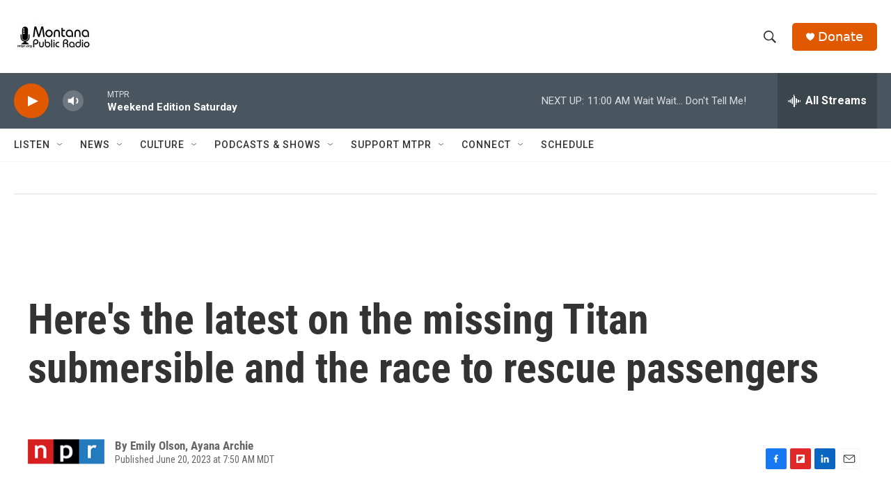

--- FILE ---
content_type: text/html;charset=UTF-8
request_url: https://www.mtpr.org/2023-06-20/heres-the-latest-on-the-missing-titan-submersible-and-the-race-to-rescue-passengers
body_size: 36008
content:
<!DOCTYPE html>
<html class="ArtP " lang="en">
    <head>
    <meta charset="UTF-8">

    

    <style data-cssvarsponyfill="true">
        :root { --siteBgColorInverse: #121212; --primaryTextColorInverse: #ffffff; --secondaryTextColorInverse: #ffffff; --tertiaryTextColorInverse: #ffffff; --headerBgColorInverse: #4a565f; --headerBorderColorInverse: #858585; --headerTextColorInverse: #ffffff; --headerTextColorHoverInverse: #ffffff; --secC1_Inverse: #a2a2a2; --secC4_Inverse: #282828; --headerNavBarBgColorInverse: #4a565f; --headerNavBarTextColorInverse: #ffffff; --headerMenuBgColorInverse: #ffffff; --headerMenuTextColorInverse: #6b2b85; --headerMenuTextColorHoverInverse: #6b2b85; --liveBlogTextColorInverse: #ffffff; --applyButtonColorInverse: #4485D5; --applyButtonTextColorInverse: #4485D5; --siteBgColor: #ffffff; --primaryTextColor: #333333; --secondaryTextColor: #888888; --secC1: #666666; --secC4: #f5f5f5; --secC5: #ffffff; --siteBgColor: #ffffff; --siteInverseBgColor: #000000; --linkColor: #1a7fc3; --linkHoverColor: #125c8e; --headerBgColor: #ffffff; --headerBgColorInverse: #4a565f; --headerBorderColor: #e6e6e6; --headerBorderColorInverse: #858585; --tertiaryTextColor: #1c1c1c; --headerTextColor: #333333; --headerTextColorHover: #333333; --buttonTextColor: #ffffff; --headerNavBarBgColor: #ffffff; --headerNavBarTextColor: #333333; --headerMenuBgColor: #ffffff; --headerMenuTextColor: #333333; --headerMenuTextColorHover: #68ac4d; --liveBlogTextColor: #282829; --applyButtonColor: #194173; --applyButtonTextColor: #2c4273; --primaryColor1: #4a565f; --primaryColor2: #e05900; --breakingColor: #ff6f00; --secC2: #cccccc; --secC3: #f5f5f5; --secC5: #ffffff; --linkColor: #1a7fc3; --linkHoverColor: #125c8e; --donateBGColor: #e05900; --headerIconColor: #ffffff; --hatButtonBgColor: #ffffff; --hatButtonBgHoverColor: #411c58; --hatButtonBorderColor: #411c58; --hatButtonBorderHoverColor: #ffffff; --hatButtoniconColor: #d62021; --hatButtonTextColor: #411c58; --hatButtonTextHoverColor: #ffffff; --footerTextColor: #ececec; --footerTextBgColor: #ffffff; --footerPartnersBgColor: #333333; --listBorderColor: #030202; --gridBorderColor: #e6e6e6; --tagButtonBorderColor: #1a7fc3; --tagButtonTextColor: #1a7fc3; --breakingTextColor: #ffffff; --sectionTextColor: #000000; --contentWidth: 1240px; --primaryHeadlineFont: sans-serif; --secHlFont: sans-serif; --bodyFont: sans-serif; --colorWhite: #ffffff; --colorBlack: #000000;} .fonts-loaded { --primaryHeadlineFont: "Roboto Condensed"; --secHlFont: "Roboto Condensed"; --bodyFont: "Roboto"; --liveBlogBodyFont: "Roboto";}
    </style>

    

    
    <meta name="twitter:card" content="summary_large_image"/>
    
    
    
    
    <meta name="twitter:description" content="The Titan, a minivan-size submersible, was carrying five people to the Titanic&#x27;s watery grave when it lost contact. The vessel has enough oxygen to keep its passengers alive for about 40 more hours."/>
    
    
    <meta name="twitter:image" content="https://npr.brightspotcdn.com/dims4/default/931052e/2147483647/strip/true/crop/4945x2782+0+463/resize/1200x675!/quality/90/?url=https%3A%2F%2Fmedia.npr.org%2Fassets%2Fimg%2F2023%2F06%2F20%2Fgettyimages-1258860290-5199dfb066ef886987ed3b4a41761722ba4b4ecb.jpg"/>

    
    <meta name="twitter:image:alt" content="US Coast Gurad Captain Jamie Frederick speaks during a press conference about the search efforts for the submersible that went missing near the wreck of the Titanic in Boston, Massachusetts, on Tuesday."/>
    
    
    
    
    <meta name="twitter:title" content="Here&#x27;s the latest on the missing Titan submersible and the race to rescue passengers"/>
    

    <meta property="fb:app_id" content="4286672028027593">

<meta name="disqus.shortname" content="npr-kufm">
<meta name="disqus.url" content="https://www.mtpr.org/2023-06-20/heres-the-latest-on-the-missing-titan-submersible-and-the-race-to-rescue-passengers">
<meta name="disqus.title" content="Here&#x27;s the latest on the missing Titan submersible and the race to rescue passengers">
<meta name="disqus.identifier" content="00000188-d913-d142-afa9-d9d3141b0000">
    <meta property="og:title" content="Here&#x27;s the latest on the missing Titan submersible and the race to rescue passengers">

    <meta property="og:url" content="https://www.mtpr.org/2023-06-20/heres-the-latest-on-the-missing-titan-submersible-and-the-race-to-rescue-passengers">

    <meta property="og:image" content="https://npr.brightspotcdn.com/dims4/default/ab9682d/2147483647/strip/true/crop/4945x2596+0+556/resize/1200x630!/quality/90/?url=https%3A%2F%2Fmedia.npr.org%2Fassets%2Fimg%2F2023%2F06%2F20%2Fgettyimages-1258860290-5199dfb066ef886987ed3b4a41761722ba4b4ecb.jpg">

    
    <meta property="og:image:url" content="https://npr.brightspotcdn.com/dims4/default/ab9682d/2147483647/strip/true/crop/4945x2596+0+556/resize/1200x630!/quality/90/?url=https%3A%2F%2Fmedia.npr.org%2Fassets%2Fimg%2F2023%2F06%2F20%2Fgettyimages-1258860290-5199dfb066ef886987ed3b4a41761722ba4b4ecb.jpg">
    
    <meta property="og:image:width" content="1200">
    <meta property="og:image:height" content="630">
    <meta property="og:image:type" content="image/jpeg">
    
    <meta property="og:image:alt" content="US Coast Gurad Captain Jamie Frederick speaks during a press conference about the search efforts for the submersible that went missing near the wreck of the Titanic in Boston, Massachusetts, on Tuesday.">
    

    <meta property="og:description" content="The Titan, a minivan-size submersible, was carrying five people to the Titanic&#x27;s watery grave when it lost contact. The vessel has enough oxygen to keep its passengers alive for about 40 more hours.">

    <meta property="og:site_name" content="Montana Public Radio">



    <meta property="og:type" content="article">

    <meta property="article:author" content="">

    <meta property="article:author" content="">

    <meta property="article:published_time" content="2023-06-20T13:50:11">

    <meta property="article:modified_time" content="2023-06-20T13:51:26.062">

    <meta property="article:tag" content="NPR News">


    <link data-cssvarsponyfill="true" class="Webpack-css" rel="stylesheet" href="https://npr.brightspotcdn.com/resource/00000177-1bc0-debb-a57f-dfcf4a950000/styleguide/All.min.0db89f2a608a6b13cec2d9fc84f71c45.gz.css">

    

    <style>.FooterNavigation-items-item {
    display: inline-block
}</style>
<style>[class*='-articleBody'] > ul,
[class*='-articleBody'] > ul ul {
    list-style-type: disc;
}</style>
<style>.RichTextModule{
	padding-bottom: 5px;
}
.OneColumnContainer-column > :not(:last-child) {
	margin-bottom: 25px;
}
</style>


    <meta name="viewport" content="width=device-width, initial-scale=1, viewport-fit=cover"><title>Here&#x27;s the latest on the missing Titan submersible and the race to rescue passengers | Montana Public Radio</title><meta name="description" content="The Titan, a minivan-size submersible, was carrying five people to the Titanic&#x27;s watery grave when it lost contact. The vessel has enough oxygen to keep its passengers alive for about 40 more hours."><link rel="canonical" href="https://www.npr.org/2023/06/20/1183167120/titanic-submarine-hamish-harding"><meta name="brightspot.contentId" content="00000188-d913-d142-afa9-d9d3141b0000">
    
    
    <meta name="brightspot-dataLayer" content="{
  &quot;author&quot; : &quot;Emily Olson, Ayana Archie&quot;,
  &quot;bspStoryId&quot; : &quot;00000188-d913-d142-afa9-d9d3141b0000&quot;,
  &quot;category&quot; : &quot;&quot;,
  &quot;inlineAudio&quot; : 0,
  &quot;keywords&quot; : &quot;NPR News&quot;,
  &quot;nprCmsSite&quot; : true,
  &quot;nprStoryId&quot; : &quot;1183167120&quot;,
  &quot;pageType&quot; : &quot;news-story&quot;,
  &quot;program&quot; : &quot;&quot;,
  &quot;publishedDate&quot; : &quot;2023-06-20T07:50:11Z&quot;,
  &quot;siteName&quot; : &quot;Montana Public Radio&quot;,
  &quot;station&quot; : &quot;Montana Public Radio&quot;,
  &quot;stationOrgId&quot; : &quot;1177&quot;,
  &quot;storyOrgId&quot; : &quot;s1&quot;,
  &quot;storyTheme&quot; : &quot;news-story&quot;,
  &quot;storyTitle&quot; : &quot;Here&#x27;s the latest on the missing Titan submersible and the race to rescue passengers&quot;,
  &quot;timezone&quot; : &quot;America/Denver&quot;,
  &quot;wordCount&quot; : 0,
  &quot;series&quot; : &quot;&quot;
}">
    <script id="brightspot-dataLayer">
        (function () {
            var dataValue = document.head.querySelector('meta[name="brightspot-dataLayer"]').content;
            if (dataValue) {
                window.brightspotDataLayer = JSON.parse(dataValue);
            }
        })();
    </script>

    <link rel="amphtml" href="https://www.mtpr.org/2023-06-20/heres-the-latest-on-the-missing-titan-submersible-and-the-race-to-rescue-passengers?_amp=true">

    

    
    <script src="https://npr.brightspotcdn.com/resource/00000177-1bc0-debb-a57f-dfcf4a950000/styleguide/All.min.fd8f7fccc526453c829dde80fc7c2ef5.gz.js" async></script>
    

    <script type="application/ld+json">{"@context":"http://schema.org","@type":"NewsArticle","author":[{"@context":"http://schema.org","@type":"Person","name":"Emily Olson"},{"@context":"http://schema.org","@type":"Person","name":"Ayana Archie"}],"dateModified":"2023-06-20T09:51:26Z","datePublished":"2023-06-20T09:50:11Z","headline":"Here's the latest on the missing Titan submersible and the race to rescue passengers","image":{"@context":"http://schema.org","@type":"ImageObject","url":"https://media.npr.org/assets/img/2023/06/20/gettyimages-1258860290-5199dfb066ef886987ed3b4a41761722ba4b4ecb.jpg"},"mainEntityOfPage":{"@type":"NewsArticle","@id":"https://www.mtpr.org/2023-06-20/heres-the-latest-on-the-missing-titan-submersible-and-the-race-to-rescue-passengers"},"publisher":{"@type":"Organization","name":"MTPR","logo":{"@context":"http://schema.org","@type":"ImageObject","height":"60","url":"https://npr.brightspotcdn.com/dims4/default/29c671a/2147483647/resize/x60/quality/90/?url=http%3A%2F%2Fnpr-brightspot.s3.amazonaws.com%2F03%2F1c%2F9852e7684d76b95dce52d8812569%2Fmtpr-logo-fb-02.jpg","width":"114"}}}</script><script async="async" src="https://securepubads.g.doubleclick.net/tag/js/gpt.js"></script>
<script type="text/javascript">
    // Google tag setup
    var googletag = googletag || {};
    googletag.cmd = googletag.cmd || [];

    googletag.cmd.push(function () {
        // @see https://developers.google.com/publisher-tag/reference#googletag.PubAdsService_enableLazyLoad
        googletag.pubads().enableLazyLoad({
            fetchMarginPercent: 100, // fetch and render ads within this % of viewport
            renderMarginPercent: 100,
            mobileScaling: 1  // Same on mobile.
        });

        googletag.pubads().enableSingleRequest()
        googletag.pubads().enableAsyncRendering()
        googletag.pubads().collapseEmptyDivs()
        googletag.pubads().disableInitialLoad()
        googletag.enableServices()
    })
</script>
<script>

  window.fbAsyncInit = function() {
      FB.init({
          
              appId : '4286672028027593',
          
          xfbml : true,
          version : 'v2.9'
      });
  };

  (function(d, s, id){
     var js, fjs = d.getElementsByTagName(s)[0];
     if (d.getElementById(id)) {return;}
     js = d.createElement(s); js.id = id;
     js.src = "//connect.facebook.net/en_US/sdk.js";
     fjs.parentNode.insertBefore(js, fjs);
   }(document, 'script', 'facebook-jssdk'));
</script>
<!-- no longer used, moved disqus script to be loaded by ps-disqus-comment-module.js to avoid errors --><meta name="gtm-dataLayer" content="{
  &quot;gtmAuthor&quot; : &quot;Emily Olson, Ayana Archie&quot;,
  &quot;gtmBspStoryId&quot; : &quot;00000188-d913-d142-afa9-d9d3141b0000&quot;,
  &quot;gtmCategory&quot; : &quot;&quot;,
  &quot;gtmInlineAudio&quot; : 0,
  &quot;gtmKeywords&quot; : &quot;NPR News&quot;,
  &quot;gtmNprCmsSite&quot; : true,
  &quot;gtmNprStoryId&quot; : &quot;1183167120&quot;,
  &quot;gtmPageType&quot; : &quot;news-story&quot;,
  &quot;gtmProgram&quot; : &quot;&quot;,
  &quot;gtmPublishedDate&quot; : &quot;2023-06-20T07:50:11Z&quot;,
  &quot;gtmSiteName&quot; : &quot;Montana Public Radio&quot;,
  &quot;gtmStation&quot; : &quot;Montana Public Radio&quot;,
  &quot;gtmStationOrgId&quot; : &quot;1177&quot;,
  &quot;gtmStoryOrgId&quot; : &quot;s1&quot;,
  &quot;gtmStoryTheme&quot; : &quot;news-story&quot;,
  &quot;gtmStoryTitle&quot; : &quot;Here&#x27;s the latest on the missing Titan submersible and the race to rescue passengers&quot;,
  &quot;gtmTimezone&quot; : &quot;America/Denver&quot;,
  &quot;gtmWordCount&quot; : 0,
  &quot;gtmSeries&quot; : &quot;&quot;
}"><script>

    (function () {
        var dataValue = document.head.querySelector('meta[name="gtm-dataLayer"]').content;
        if (dataValue) {
            window.dataLayer = window.dataLayer || [];
            dataValue = JSON.parse(dataValue);
            dataValue['event'] = 'gtmFirstView';
            window.dataLayer.push(dataValue);
        }
    })();

    (function(w,d,s,l,i){w[l]=w[l]||[];w[l].push({'gtm.start':
            new Date().getTime(),event:'gtm.js'});var f=d.getElementsByTagName(s)[0],
        j=d.createElement(s),dl=l!='dataLayer'?'&l='+l:'';j.async=true;j.src=
        'https://www.googletagmanager.com/gtm.js?id='+i+dl;f.parentNode.insertBefore(j,f);
})(window,document,'script','dataLayer','GTM-N39QFDR');</script><script type="application/ld+json">{"@context":"http://schema.org","@type":"ListenAction","description":"The Titan, a minivan-size submersible, was carrying five people to the Titanic's watery grave when it lost contact. The vessel has enough oxygen to keep its passengers alive for about 40 more hours.","name":"Here's the latest on the missing Titan submersible and the race to rescue passengers"}</script><script>window.addEventListener('DOMContentLoaded', (event) => {
    window.nulldurationobserver = new MutationObserver(function (mutations) {
        document.querySelectorAll('.StreamPill-duration').forEach(pill => { 
      if (pill.innerText == "LISTENNULL") {
         pill.innerText = "LISTEN"
      } 
    });
      });

      window.nulldurationobserver.observe(document.body, {
        childList: true,
        subtree: true
      });
});
</script>


    <script>
        var head = document.getElementsByTagName('head')
        head = head[0]
        var link = document.createElement('link');
        link.setAttribute('href', 'https://fonts.googleapis.com/css?family=Roboto Condensed|Roboto|Roboto:400,500,700&display=swap');
        var relList = link.relList;

        if (relList && relList.supports('preload')) {
            link.setAttribute('as', 'style');
            link.setAttribute('rel', 'preload');
            link.setAttribute('onload', 'this.rel="stylesheet"');
            link.setAttribute('crossorigin', 'anonymous');
        } else {
            link.setAttribute('rel', 'stylesheet');
        }

        head.appendChild(link);
    </script>
</head>


    <body class="Page-body" data-content-width="1240px">
    <noscript>
    <iframe src="https://www.googletagmanager.com/ns.html?id=GTM-N39QFDR" height="0" width="0" style="display:none;visibility:hidden"></iframe>
</noscript>
        

    <!-- Putting icons here, so we don't have to include in a bunch of -body hbs's -->
<svg xmlns="http://www.w3.org/2000/svg" style="display:none" id="iconsMap1" class="iconsMap">
    <symbol id="play-icon" viewBox="0 0 115 115">
        <polygon points="0,0 115,57.5 0,115" fill="currentColor" />
    </symbol>
    <symbol id="grid" viewBox="0 0 32 32">
            <g>
                <path d="M6.4,5.7 C6.4,6.166669 6.166669,6.4 5.7,6.4 L0.7,6.4 C0.233331,6.4 0,6.166669 0,5.7 L0,0.7 C0,0.233331 0.233331,0 0.7,0 L5.7,0 C6.166669,0 6.4,0.233331 6.4,0.7 L6.4,5.7 Z M19.2,5.7 C19.2,6.166669 18.966669,6.4 18.5,6.4 L13.5,6.4 C13.033331,6.4 12.8,6.166669 12.8,5.7 L12.8,0.7 C12.8,0.233331 13.033331,0 13.5,0 L18.5,0 C18.966669,0 19.2,0.233331 19.2,0.7 L19.2,5.7 Z M32,5.7 C32,6.166669 31.766669,6.4 31.3,6.4 L26.3,6.4 C25.833331,6.4 25.6,6.166669 25.6,5.7 L25.6,0.7 C25.6,0.233331 25.833331,0 26.3,0 L31.3,0 C31.766669,0 32,0.233331 32,0.7 L32,5.7 Z M6.4,18.5 C6.4,18.966669 6.166669,19.2 5.7,19.2 L0.7,19.2 C0.233331,19.2 0,18.966669 0,18.5 L0,13.5 C0,13.033331 0.233331,12.8 0.7,12.8 L5.7,12.8 C6.166669,12.8 6.4,13.033331 6.4,13.5 L6.4,18.5 Z M19.2,18.5 C19.2,18.966669 18.966669,19.2 18.5,19.2 L13.5,19.2 C13.033331,19.2 12.8,18.966669 12.8,18.5 L12.8,13.5 C12.8,13.033331 13.033331,12.8 13.5,12.8 L18.5,12.8 C18.966669,12.8 19.2,13.033331 19.2,13.5 L19.2,18.5 Z M32,18.5 C32,18.966669 31.766669,19.2 31.3,19.2 L26.3,19.2 C25.833331,19.2 25.6,18.966669 25.6,18.5 L25.6,13.5 C25.6,13.033331 25.833331,12.8 26.3,12.8 L31.3,12.8 C31.766669,12.8 32,13.033331 32,13.5 L32,18.5 Z M6.4,31.3 C6.4,31.766669 6.166669,32 5.7,32 L0.7,32 C0.233331,32 0,31.766669 0,31.3 L0,26.3 C0,25.833331 0.233331,25.6 0.7,25.6 L5.7,25.6 C6.166669,25.6 6.4,25.833331 6.4,26.3 L6.4,31.3 Z M19.2,31.3 C19.2,31.766669 18.966669,32 18.5,32 L13.5,32 C13.033331,32 12.8,31.766669 12.8,31.3 L12.8,26.3 C12.8,25.833331 13.033331,25.6 13.5,25.6 L18.5,25.6 C18.966669,25.6 19.2,25.833331 19.2,26.3 L19.2,31.3 Z M32,31.3 C32,31.766669 31.766669,32 31.3,32 L26.3,32 C25.833331,32 25.6,31.766669 25.6,31.3 L25.6,26.3 C25.6,25.833331 25.833331,25.6 26.3,25.6 L31.3,25.6 C31.766669,25.6 32,25.833331 32,26.3 L32,31.3 Z" id=""></path>
            </g>
    </symbol>
    <symbol id="radio-stream" width="18" height="19" viewBox="0 0 18 19">
        <g fill="currentColor" fill-rule="nonzero">
            <path d="M.5 8c-.276 0-.5.253-.5.565v1.87c0 .312.224.565.5.565s.5-.253.5-.565v-1.87C1 8.253.776 8 .5 8zM2.5 8c-.276 0-.5.253-.5.565v1.87c0 .312.224.565.5.565s.5-.253.5-.565v-1.87C3 8.253 2.776 8 2.5 8zM3.5 7c-.276 0-.5.276-.5.617v3.766c0 .34.224.617.5.617s.5-.276.5-.617V7.617C4 7.277 3.776 7 3.5 7zM5.5 6c-.276 0-.5.275-.5.613v5.774c0 .338.224.613.5.613s.5-.275.5-.613V6.613C6 6.275 5.776 6 5.5 6zM6.5 4c-.276 0-.5.26-.5.58v8.84c0 .32.224.58.5.58s.5-.26.5-.58V4.58C7 4.26 6.776 4 6.5 4zM8.5 0c-.276 0-.5.273-.5.61v17.78c0 .337.224.61.5.61s.5-.273.5-.61V.61C9 .273 8.776 0 8.5 0zM9.5 2c-.276 0-.5.274-.5.612v14.776c0 .338.224.612.5.612s.5-.274.5-.612V2.612C10 2.274 9.776 2 9.5 2zM11.5 5c-.276 0-.5.276-.5.616v8.768c0 .34.224.616.5.616s.5-.276.5-.616V5.616c0-.34-.224-.616-.5-.616zM12.5 6c-.276 0-.5.262-.5.584v4.832c0 .322.224.584.5.584s.5-.262.5-.584V6.584c0-.322-.224-.584-.5-.584zM14.5 7c-.276 0-.5.29-.5.647v3.706c0 .357.224.647.5.647s.5-.29.5-.647V7.647C15 7.29 14.776 7 14.5 7zM15.5 8c-.276 0-.5.253-.5.565v1.87c0 .312.224.565.5.565s.5-.253.5-.565v-1.87c0-.312-.224-.565-.5-.565zM17.5 8c-.276 0-.5.253-.5.565v1.87c0 .312.224.565.5.565s.5-.253.5-.565v-1.87c0-.312-.224-.565-.5-.565z"/>
        </g>
    </symbol>
    <symbol id="icon-magnify" viewBox="0 0 31 31">
        <g>
            <path fill-rule="evenodd" d="M22.604 18.89l-.323.566 8.719 8.8L28.255 31l-8.719-8.8-.565.404c-2.152 1.346-4.386 2.018-6.7 2.018-3.39 0-6.284-1.21-8.679-3.632C1.197 18.568 0 15.66 0 12.27c0-3.39 1.197-6.283 3.592-8.678C5.987 1.197 8.88 0 12.271 0c3.39 0 6.283 1.197 8.678 3.592 2.395 2.395 3.593 5.288 3.593 8.679 0 2.368-.646 4.574-1.938 6.62zM19.162 5.77C17.322 3.925 15.089 3 12.46 3c-2.628 0-4.862.924-6.702 2.77C3.92 7.619 3 9.862 3 12.5c0 2.639.92 4.882 2.76 6.73C7.598 21.075 9.832 22 12.46 22c2.629 0 4.862-.924 6.702-2.77C21.054 17.33 22 15.085 22 12.5c0-2.586-.946-4.83-2.838-6.73z"/>
        </g>
    </symbol>
    <symbol id="burger-menu" viewBox="0 0 14 10">
        <g>
            <path fill-rule="evenodd" d="M0 5.5v-1h14v1H0zM0 1V0h14v1H0zm0 9V9h14v1H0z"></path>
        </g>
    </symbol>
    <symbol id="close-x" viewBox="0 0 14 14">
        <g>
            <path fill-rule="nonzero" d="M6.336 7L0 .664.664 0 7 6.336 13.336 0 14 .664 7.664 7 14 13.336l-.664.664L7 7.664.664 14 0 13.336 6.336 7z"></path>
        </g>
    </symbol>
    <symbol id="share-more-arrow" viewBox="0 0 512 512" style="enable-background:new 0 0 512 512;">
        <g>
            <g>
                <path d="M512,241.7L273.643,3.343v156.152c-71.41,3.744-138.015,33.337-188.958,84.28C30.075,298.384,0,370.991,0,448.222v60.436
                    l29.069-52.985c45.354-82.671,132.173-134.027,226.573-134.027c5.986,0,12.004,0.212,18.001,0.632v157.779L512,241.7z
                    M255.642,290.666c-84.543,0-163.661,36.792-217.939,98.885c26.634-114.177,129.256-199.483,251.429-199.483h15.489V78.131
                    l163.568,163.568L304.621,405.267V294.531l-13.585-1.683C279.347,291.401,267.439,290.666,255.642,290.666z"></path>
            </g>
        </g>
    </symbol>
    <symbol id="chevron" viewBox="0 0 100 100">
        <g>
            <path d="M22.4566257,37.2056786 L-21.4456527,71.9511488 C-22.9248661,72.9681457 -24.9073712,72.5311671 -25.8758148,70.9765924 L-26.9788683,69.2027424 C-27.9450684,67.6481676 -27.5292733,65.5646602 -26.0500598,64.5484493 L20.154796,28.2208967 C21.5532435,27.2597011 23.3600078,27.2597011 24.759951,28.2208967 L71.0500598,64.4659264 C72.5292733,65.4829232 72.9450684,67.5672166 71.9788683,69.1217913 L70.8750669,70.8956413 C69.9073712,72.4502161 67.9241183,72.8848368 66.4449048,71.8694118 L22.4566257,37.2056786 Z" id="Transparent-Chevron" transform="translate(22.500000, 50.000000) rotate(90.000000) translate(-22.500000, -50.000000) "></path>
        </g>
    </symbol>
</svg>

<svg xmlns="http://www.w3.org/2000/svg" style="display:none" id="iconsMap2" class="iconsMap">
    <symbol id="mono-icon-facebook" viewBox="0 0 10 19">
        <path fill-rule="evenodd" d="M2.707 18.25V10.2H0V7h2.707V4.469c0-1.336.375-2.373 1.125-3.112C4.582.62 5.578.25 6.82.25c1.008 0 1.828.047 2.461.14v2.848H7.594c-.633 0-1.067.14-1.301.422-.188.235-.281.61-.281 1.125V7H9l-.422 3.2H6.012v8.05H2.707z"></path>
    </symbol>
    <symbol id="mono-icon-instagram" viewBox="0 0 17 17">
        <g>
            <path fill-rule="evenodd" d="M8.281 4.207c.727 0 1.4.182 2.022.545a4.055 4.055 0 0 1 1.476 1.477c.364.62.545 1.294.545 2.021 0 .727-.181 1.4-.545 2.021a4.055 4.055 0 0 1-1.476 1.477 3.934 3.934 0 0 1-2.022.545c-.726 0-1.4-.182-2.021-.545a4.055 4.055 0 0 1-1.477-1.477 3.934 3.934 0 0 1-.545-2.021c0-.727.182-1.4.545-2.021A4.055 4.055 0 0 1 6.26 4.752a3.934 3.934 0 0 1 2.021-.545zm0 6.68a2.54 2.54 0 0 0 1.864-.774 2.54 2.54 0 0 0 .773-1.863 2.54 2.54 0 0 0-.773-1.863 2.54 2.54 0 0 0-1.864-.774 2.54 2.54 0 0 0-1.863.774 2.54 2.54 0 0 0-.773 1.863c0 .727.257 1.348.773 1.863a2.54 2.54 0 0 0 1.863.774zM13.45 4.03c-.023.258-.123.48-.299.668a.856.856 0 0 1-.65.281.913.913 0 0 1-.668-.28.913.913 0 0 1-.281-.669c0-.258.094-.48.281-.668a.913.913 0 0 1 .668-.28c.258 0 .48.093.668.28.187.188.281.41.281.668zm2.672.95c.023.656.035 1.746.035 3.269 0 1.523-.017 2.62-.053 3.287-.035.668-.134 1.248-.298 1.74a4.098 4.098 0 0 1-.967 1.53 4.098 4.098 0 0 1-1.53.966c-.492.164-1.072.264-1.74.3-.668.034-1.763.052-3.287.052-1.523 0-2.619-.018-3.287-.053-.668-.035-1.248-.146-1.74-.334a3.747 3.747 0 0 1-1.53-.931 4.098 4.098 0 0 1-.966-1.53c-.164-.492-.264-1.072-.299-1.74C.424 10.87.406 9.773.406 8.25S.424 5.63.46 4.963c.035-.668.135-1.248.299-1.74.21-.586.533-1.096.967-1.53A4.098 4.098 0 0 1 3.254.727c.492-.164 1.072-.264 1.74-.3C5.662.394 6.758.376 8.281.376c1.524 0 2.62.018 3.287.053.668.035 1.248.135 1.74.299a4.098 4.098 0 0 1 2.496 2.496c.165.492.27 1.078.317 1.757zm-1.687 7.91c.14-.399.234-1.032.28-1.899.024-.515.036-1.242.036-2.18V7.689c0-.961-.012-1.688-.035-2.18-.047-.89-.14-1.524-.281-1.899a2.537 2.537 0 0 0-1.512-1.511c-.375-.14-1.008-.235-1.899-.282a51.292 51.292 0 0 0-2.18-.035H7.72c-.938 0-1.664.012-2.18.035-.867.047-1.5.141-1.898.282a2.537 2.537 0 0 0-1.512 1.511c-.14.375-.234 1.008-.281 1.899a51.292 51.292 0 0 0-.036 2.18v1.125c0 .937.012 1.664.036 2.18.047.866.14 1.5.28 1.898.306.726.81 1.23 1.513 1.511.398.141 1.03.235 1.898.282.516.023 1.242.035 2.18.035h1.125c.96 0 1.687-.012 2.18-.035.89-.047 1.523-.141 1.898-.282.726-.304 1.23-.808 1.512-1.511z"></path>
        </g>
    </symbol>
    <symbol id="mono-icon-email" viewBox="0 0 512 512">
        <g>
            <path d="M67,148.7c11,5.8,163.8,89.1,169.5,92.1c5.7,3,11.5,4.4,20.5,4.4c9,0,14.8-1.4,20.5-4.4c5.7-3,158.5-86.3,169.5-92.1
                c4.1-2.1,11-5.9,12.5-10.2c2.6-7.6-0.2-10.5-11.3-10.5H257H65.8c-11.1,0-13.9,3-11.3,10.5C56,142.9,62.9,146.6,67,148.7z"></path>
            <path d="M455.7,153.2c-8.2,4.2-81.8,56.6-130.5,88.1l82.2,92.5c2,2,2.9,4.4,1.8,5.6c-1.2,1.1-3.8,0.5-5.9-1.4l-98.6-83.2
                c-14.9,9.6-25.4,16.2-27.2,17.2c-7.7,3.9-13.1,4.4-20.5,4.4c-7.4,0-12.8-0.5-20.5-4.4c-1.9-1-12.3-7.6-27.2-17.2l-98.6,83.2
                c-2,2-4.7,2.6-5.9,1.4c-1.2-1.1-0.3-3.6,1.7-5.6l82.1-92.5c-48.7-31.5-123.1-83.9-131.3-88.1c-8.8-4.5-9.3,0.8-9.3,4.9
                c0,4.1,0,205,0,205c0,9.3,13.7,20.9,23.5,20.9H257h185.5c9.8,0,21.5-11.7,21.5-20.9c0,0,0-201,0-205
                C464,153.9,464.6,148.7,455.7,153.2z"></path>
        </g>
    </symbol>
    <symbol id="default-image" width="24" height="24" viewBox="0 0 24 24" fill="none" stroke="currentColor" stroke-width="2" stroke-linecap="round" stroke-linejoin="round" class="feather feather-image">
        <rect x="3" y="3" width="18" height="18" rx="2" ry="2"></rect>
        <circle cx="8.5" cy="8.5" r="1.5"></circle>
        <polyline points="21 15 16 10 5 21"></polyline>
    </symbol>
    <symbol id="icon-email" width="18px" viewBox="0 0 20 14">
        <g id="Symbols" stroke="none" stroke-width="1" fill="none" fill-rule="evenodd" stroke-linecap="round" stroke-linejoin="round">
            <g id="social-button-bar" transform="translate(-125.000000, -8.000000)" stroke="#000000">
                <g id="Group-2" transform="translate(120.000000, 0.000000)">
                    <g id="envelope" transform="translate(6.000000, 9.000000)">
                        <path d="M17.5909091,10.6363636 C17.5909091,11.3138182 17.0410909,11.8636364 16.3636364,11.8636364 L1.63636364,11.8636364 C0.958909091,11.8636364 0.409090909,11.3138182 0.409090909,10.6363636 L0.409090909,1.63636364 C0.409090909,0.958090909 0.958909091,0.409090909 1.63636364,0.409090909 L16.3636364,0.409090909 C17.0410909,0.409090909 17.5909091,0.958090909 17.5909091,1.63636364 L17.5909091,10.6363636 L17.5909091,10.6363636 Z" id="Stroke-406"></path>
                        <polyline id="Stroke-407" points="17.1818182 0.818181818 9 7.36363636 0.818181818 0.818181818"></polyline>
                    </g>
                </g>
            </g>
        </g>
    </symbol>
    <symbol id="mono-icon-print" viewBox="0 0 12 12">
        <g fill-rule="evenodd">
            <path fill-rule="nonzero" d="M9 10V7H3v3H1a1 1 0 0 1-1-1V4a1 1 0 0 1 1-1h10a1 1 0 0 1 1 1v3.132A2.868 2.868 0 0 1 9.132 10H9zm.5-4.5a1 1 0 1 0 0-2 1 1 0 0 0 0 2zM3 0h6v2H3z"></path>
            <path d="M4 8h4v4H4z"></path>
        </g>
    </symbol>
    <symbol id="mono-icon-copylink" viewBox="0 0 12 12">
        <g fill-rule="evenodd">
            <path d="M10.199 2.378c.222.205.4.548.465.897.062.332.016.614-.132.774L8.627 6.106c-.187.203-.512.232-.75-.014a.498.498 0 0 0-.706.028.499.499 0 0 0 .026.706 1.509 1.509 0 0 0 2.165-.04l1.903-2.06c.37-.398.506-.98.382-1.636-.105-.557-.392-1.097-.77-1.445L9.968.8C9.591.452 9.03.208 8.467.145 7.803.072 7.233.252 6.864.653L4.958 2.709a1.509 1.509 0 0 0 .126 2.161.5.5 0 1 0 .68-.734c-.264-.218-.26-.545-.071-.747L7.597 1.33c.147-.16.425-.228.76-.19.353.038.71.188.931.394l.91.843.001.001zM1.8 9.623c-.222-.205-.4-.549-.465-.897-.062-.332-.016-.614.132-.774l1.905-2.057c.187-.203.512-.232.75.014a.498.498 0 0 0 .706-.028.499.499 0 0 0-.026-.706 1.508 1.508 0 0 0-2.165.04L.734 7.275c-.37.399-.506.98-.382 1.637.105.557.392 1.097.77 1.445l.91.843c.376.35.937.594 1.5.656.664.073 1.234-.106 1.603-.507L7.04 9.291a1.508 1.508 0 0 0-.126-2.16.5.5 0 0 0-.68.734c.264.218.26.545.071.747l-1.904 2.057c-.147.16-.425.228-.76.191-.353-.038-.71-.188-.931-.394l-.91-.843z"></path>
            <path d="M8.208 3.614a.5.5 0 0 0-.707.028L3.764 7.677a.5.5 0 0 0 .734.68L8.235 4.32a.5.5 0 0 0-.027-.707"></path>
        </g>
    </symbol>
    <symbol id="mono-icon-linkedin" viewBox="0 0 16 17">
        <g fill-rule="evenodd">
            <path d="M3.734 16.125H.464V5.613h3.27zM2.117 4.172c-.515 0-.96-.188-1.336-.563A1.825 1.825 0 0 1 .22 2.273c0-.515.187-.96.562-1.335.375-.375.82-.563 1.336-.563.516 0 .961.188 1.336.563.375.375.563.82.563 1.335 0 .516-.188.961-.563 1.336-.375.375-.82.563-1.336.563zM15.969 16.125h-3.27v-5.133c0-.844-.07-1.453-.21-1.828-.259-.633-.762-.95-1.512-.95s-1.278.282-1.582.845c-.235.421-.352 1.043-.352 1.863v5.203H5.809V5.613h3.128v1.442h.036c.234-.469.609-.856 1.125-1.16.562-.375 1.218-.563 1.968-.563 1.524 0 2.59.48 3.2 1.441.468.774.703 1.97.703 3.586v5.766z"></path>
        </g>
    </symbol>
    <symbol id="mono-icon-pinterest" viewBox="0 0 512 512">
        <g>
            <path d="M256,32C132.3,32,32,132.3,32,256c0,91.7,55.2,170.5,134.1,205.2c-0.6-15.6-0.1-34.4,3.9-51.4
                c4.3-18.2,28.8-122.1,28.8-122.1s-7.2-14.3-7.2-35.4c0-33.2,19.2-58,43.2-58c20.4,0,30.2,15.3,30.2,33.6
                c0,20.5-13.1,51.1-19.8,79.5c-5.6,23.8,11.9,43.1,35.4,43.1c42.4,0,71-54.5,71-119.1c0-49.1-33.1-85.8-93.2-85.8
                c-67.9,0-110.3,50.7-110.3,107.3c0,19.5,5.8,33.3,14.8,43.9c4.1,4.9,4.7,6.9,3.2,12.5c-1.1,4.1-3.5,14-4.6,18
                c-1.5,5.7-6.1,7.7-11.2,5.6c-31.3-12.8-45.9-47-45.9-85.6c0-63.6,53.7-139.9,160.1-139.9c85.5,0,141.8,61.9,141.8,128.3
                c0,87.9-48.9,153.5-120.9,153.5c-24.2,0-46.9-13.1-54.7-27.9c0,0-13,51.6-15.8,61.6c-4.7,17.3-14,34.5-22.5,48
                c20.1,5.9,41.4,9.2,63.5,9.2c123.7,0,224-100.3,224-224C480,132.3,379.7,32,256,32z"></path>
        </g>
    </symbol>
    <symbol id="mono-icon-tumblr" viewBox="0 0 512 512">
        <g>
            <path d="M321.2,396.3c-11.8,0-22.4-2.8-31.5-8.3c-6.9-4.1-11.5-9.6-14-16.4c-2.6-6.9-3.6-22.3-3.6-46.4V224h96v-64h-96V48h-61.9
                c-2.7,21.5-7.5,44.7-14.5,58.6c-7,13.9-14,25.8-25.6,35.7c-11.6,9.9-25.6,17.9-41.9,23.3V224h48v140.4c0,19,2,33.5,5.9,43.5
                c4,10,11.1,19.5,21.4,28.4c10.3,8.9,22.8,15.7,37.3,20.5c14.6,4.8,31.4,7.2,50.4,7.2c16.7,0,30.3-1.7,44.7-5.1
                c14.4-3.4,30.5-9.3,48.2-17.6v-65.6C363.2,389.4,342.3,396.3,321.2,396.3z"></path>
        </g>
    </symbol>
    <symbol id="mono-icon-twitter" viewBox="0 0 1200 1227">
        <g>
            <path d="M714.163 519.284L1160.89 0H1055.03L667.137 450.887L357.328 0H0L468.492 681.821L0 1226.37H105.866L515.491
            750.218L842.672 1226.37H1200L714.137 519.284H714.163ZM569.165 687.828L521.697 619.934L144.011 79.6944H306.615L611.412
            515.685L658.88 583.579L1055.08 1150.3H892.476L569.165 687.854V687.828Z" fill="white"></path>
        </g>
    </symbol>
    <symbol id="mono-icon-youtube" viewBox="0 0 512 512">
        <g>
            <path fill-rule="evenodd" d="M508.6,148.8c0-45-33.1-81.2-74-81.2C379.2,65,322.7,64,265,64c-3,0-6,0-9,0s-6,0-9,0c-57.6,0-114.2,1-169.6,3.6
                c-40.8,0-73.9,36.4-73.9,81.4C1,184.6-0.1,220.2,0,255.8C-0.1,291.4,1,327,3.4,362.7c0,45,33.1,81.5,73.9,81.5
                c58.2,2.7,117.9,3.9,178.6,3.8c60.8,0.2,120.3-1,178.6-3.8c40.9,0,74-36.5,74-81.5c2.4-35.7,3.5-71.3,3.4-107
                C512.1,220.1,511,184.5,508.6,148.8z M207,353.9V157.4l145,98.2L207,353.9z"></path>
        </g>
    </symbol>
    <symbol id="mono-icon-flipboard" viewBox="0 0 500 500">
        <g>
            <path d="M0,0V500H500V0ZM400,200H300V300H200V400H100V100H400Z"></path>
        </g>
    </symbol>
    <symbol id="mono-icon-bluesky" viewBox="0 0 568 501">
        <g>
            <path d="M123.121 33.6637C188.241 82.5526 258.281 181.681 284 234.873C309.719 181.681 379.759 82.5526 444.879
            33.6637C491.866 -1.61183 568 -28.9064 568 57.9464C568 75.2916 558.055 203.659 552.222 224.501C531.947 296.954
            458.067 315.434 392.347 304.249C507.222 323.8 536.444 388.56 473.333 453.32C353.473 576.312 301.061 422.461
            287.631 383.039C285.169 375.812 284.017 372.431 284 375.306C283.983 372.431 282.831 375.812 280.369 383.039C266.939
            422.461 214.527 576.312 94.6667 453.32C31.5556 388.56 60.7778 323.8 175.653 304.249C109.933 315.434 36.0535
            296.954 15.7778 224.501C9.94525 203.659 0 75.2916 0 57.9464C0 -28.9064 76.1345 -1.61183 123.121 33.6637Z"
            fill="white">
            </path>
        </g>
    </symbol>
    <symbol id="mono-icon-threads" viewBox="0 0 192 192">
        <g>
            <path d="M141.537 88.9883C140.71 88.5919 139.87 88.2104 139.019 87.8451C137.537 60.5382 122.616 44.905 97.5619 44.745C97.4484 44.7443 97.3355 44.7443 97.222 44.7443C82.2364 44.7443 69.7731 51.1409 62.102 62.7807L75.881 72.2328C81.6116 63.5383 90.6052 61.6848 97.2286 61.6848C97.3051 61.6848 97.3819 61.6848 97.4576 61.6855C105.707 61.7381 111.932 64.1366 115.961 68.814C118.893 72.2193 120.854 76.925 121.825 82.8638C114.511 81.6207 106.601 81.2385 98.145 81.7233C74.3247 83.0954 59.0111 96.9879 60.0396 116.292C60.5615 126.084 65.4397 134.508 73.775 140.011C80.8224 144.663 89.899 146.938 99.3323 146.423C111.79 145.74 121.563 140.987 128.381 132.296C133.559 125.696 136.834 117.143 138.28 106.366C144.217 109.949 148.617 114.664 151.047 120.332C155.179 129.967 155.42 145.8 142.501 158.708C131.182 170.016 117.576 174.908 97.0135 175.059C74.2042 174.89 56.9538 167.575 45.7381 153.317C35.2355 139.966 29.8077 120.682 29.6052 96C29.8077 71.3178 35.2355 52.0336 45.7381 38.6827C56.9538 24.4249 74.2039 17.11 97.0132 16.9405C119.988 17.1113 137.539 24.4614 149.184 38.788C154.894 45.8136 159.199 54.6488 162.037 64.9503L178.184 60.6422C174.744 47.9622 169.331 37.0357 161.965 27.974C147.036 9.60668 125.202 0.195148 97.0695 0H96.9569C68.8816 0.19447 47.2921 9.6418 32.7883 28.0793C19.8819 44.4864 13.2244 67.3157 13.0007 95.9325L13 96L13.0007 96.0675C13.2244 124.684 19.8819 147.514 32.7883 163.921C47.2921 182.358 68.8816 191.806 96.9569 192H97.0695C122.03 191.827 139.624 185.292 154.118 170.811C173.081 151.866 172.51 128.119 166.26 113.541C161.776 103.087 153.227 94.5962 141.537 88.9883ZM98.4405 129.507C88.0005 130.095 77.1544 125.409 76.6196 115.372C76.2232 107.93 81.9158 99.626 99.0812 98.6368C101.047 98.5234 102.976 98.468 104.871 98.468C111.106 98.468 116.939 99.0737 122.242 100.233C120.264 124.935 108.662 128.946 98.4405 129.507Z" fill="white"></path>
        </g>
    </symbol>
 </svg>

<svg xmlns="http://www.w3.org/2000/svg" style="display:none" id="iconsMap3" class="iconsMap">
    <symbol id="volume-mute" x="0px" y="0px" viewBox="0 0 24 24" style="enable-background:new 0 0 24 24;">
        <polygon fill="currentColor" points="11,5 6,9 2,9 2,15 6,15 11,19 "/>
        <line style="fill:none;stroke:currentColor;stroke-width:2;stroke-linecap:round;stroke-linejoin:round;" x1="23" y1="9" x2="17" y2="15"/>
        <line style="fill:none;stroke:currentColor;stroke-width:2;stroke-linecap:round;stroke-linejoin:round;" x1="17" y1="9" x2="23" y2="15"/>
    </symbol>
    <symbol id="volume-low" x="0px" y="0px" viewBox="0 0 24 24" style="enable-background:new 0 0 24 24;" xml:space="preserve">
        <polygon fill="currentColor" points="11,5 6,9 2,9 2,15 6,15 11,19 "/>
    </symbol>
    <symbol id="volume-mid" x="0px" y="0px" viewBox="0 0 24 24" style="enable-background:new 0 0 24 24;">
        <polygon fill="currentColor" points="11,5 6,9 2,9 2,15 6,15 11,19 "/>
        <path style="fill:none;stroke:currentColor;stroke-width:2;stroke-linecap:round;stroke-linejoin:round;" d="M15.5,8.5c2,2,2,5.1,0,7.1"/>
    </symbol>
    <symbol id="volume-high" x="0px" y="0px" viewBox="0 0 24 24" style="enable-background:new 0 0 24 24;">
        <polygon fill="currentColor" points="11,5 6,9 2,9 2,15 6,15 11,19 "/>
        <path style="fill:none;stroke:currentColor;stroke-width:2;stroke-linecap:round;stroke-linejoin:round;" d="M19.1,4.9c3.9,3.9,3.9,10.2,0,14.1 M15.5,8.5c2,2,2,5.1,0,7.1"/>
    </symbol>
    <symbol id="pause-icon" viewBox="0 0 12 16">
        <rect x="0" y="0" width="4" height="16" fill="currentColor"></rect>
        <rect x="8" y="0" width="4" height="16" fill="currentColor"></rect>
    </symbol>
    <symbol id="heart" viewBox="0 0 24 24">
        <g>
            <path d="M12 4.435c-1.989-5.399-12-4.597-12 3.568 0 4.068 3.06 9.481 12 14.997 8.94-5.516 12-10.929 12-14.997 0-8.118-10-8.999-12-3.568z"/>
        </g>
    </symbol>
    <symbol id="icon-location" width="24" height="24" viewBox="0 0 24 24" fill="currentColor" stroke="currentColor" stroke-width="2" stroke-linecap="round" stroke-linejoin="round" class="feather feather-map-pin">
        <path d="M21 10c0 7-9 13-9 13s-9-6-9-13a9 9 0 0 1 18 0z" fill="currentColor" fill-opacity="1"></path>
        <circle cx="12" cy="10" r="5" fill="#ffffff"></circle>
    </symbol>
    <symbol id="icon-ticket" width="23px" height="15px" viewBox="0 0 23 15">
        <g stroke="none" stroke-width="1" fill="none" fill-rule="evenodd">
            <g transform="translate(-625.000000, -1024.000000)">
                <g transform="translate(625.000000, 1024.000000)">
                    <path d="M0,12.057377 L0,3.94262296 C0.322189879,4.12588308 0.696256938,4.23076923 1.0952381,4.23076923 C2.30500469,4.23076923 3.28571429,3.26645946 3.28571429,2.07692308 C3.28571429,1.68461385 3.17904435,1.31680209 2.99266757,1 L20.0073324,1 C19.8209556,1.31680209 19.7142857,1.68461385 19.7142857,2.07692308 C19.7142857,3.26645946 20.6949953,4.23076923 21.9047619,4.23076923 C22.3037431,4.23076923 22.6778101,4.12588308 23,3.94262296 L23,12.057377 C22.6778101,11.8741169 22.3037431,11.7692308 21.9047619,11.7692308 C20.6949953,11.7692308 19.7142857,12.7335405 19.7142857,13.9230769 C19.7142857,14.3153862 19.8209556,14.6831979 20.0073324,15 L2.99266757,15 C3.17904435,14.6831979 3.28571429,14.3153862 3.28571429,13.9230769 C3.28571429,12.7335405 2.30500469,11.7692308 1.0952381,11.7692308 C0.696256938,11.7692308 0.322189879,11.8741169 -2.13162821e-14,12.057377 Z" fill="currentColor"></path>
                    <path d="M14.5,0.533333333 L14.5,15.4666667" stroke="#FFFFFF" stroke-linecap="square" stroke-dasharray="2"></path>
                </g>
            </g>
        </g>
    </symbol>
    <symbol id="icon-refresh" width="24" height="24" viewBox="0 0 24 24" fill="none" stroke="currentColor" stroke-width="2" stroke-linecap="round" stroke-linejoin="round" class="feather feather-refresh-cw">
        <polyline points="23 4 23 10 17 10"></polyline>
        <polyline points="1 20 1 14 7 14"></polyline>
        <path d="M3.51 9a9 9 0 0 1 14.85-3.36L23 10M1 14l4.64 4.36A9 9 0 0 0 20.49 15"></path>
    </symbol>

    <symbol>
    <g id="mono-icon-link-post" stroke="none" stroke-width="1" fill="none" fill-rule="evenodd">
        <g transform="translate(-313.000000, -10148.000000)" fill="#000000" fill-rule="nonzero">
            <g transform="translate(306.000000, 10142.000000)">
                <path d="M14.0614027,11.2506973 L14.3070318,11.2618997 C15.6181751,11.3582102 16.8219637,12.0327684 17.6059678,13.1077805 C17.8500396,13.4424472 17.7765978,13.9116075 17.441931,14.1556793 C17.1072643,14.3997511 16.638104,14.3263093 16.3940322,13.9916425 C15.8684436,13.270965 15.0667922,12.8217495 14.1971448,12.7578692 C13.3952042,12.6989624 12.605753,12.9728728 12.0021966,13.5148801 L11.8552806,13.6559298 L9.60365896,15.9651545 C8.45118119,17.1890154 8.4677248,19.1416686 9.64054436,20.3445766 C10.7566428,21.4893084 12.5263723,21.5504727 13.7041492,20.5254372 L13.8481981,20.3916503 L15.1367586,19.070032 C15.4259192,18.7734531 15.9007548,18.7674393 16.1973338,19.0565998 C16.466951,19.3194731 16.4964317,19.7357968 16.282313,20.0321436 L16.2107659,20.117175 L14.9130245,21.4480474 C13.1386707,23.205741 10.3106091,23.1805355 8.5665371,21.3917196 C6.88861294,19.6707486 6.81173139,16.9294487 8.36035888,15.1065701 L8.5206409,14.9274155 L10.7811785,12.6088842 C11.6500838,11.7173642 12.8355419,11.2288664 14.0614027,11.2506973 Z M22.4334629,7.60828039 C24.1113871,9.32925141 24.1882686,12.0705513 22.6396411,13.8934299 L22.4793591,14.0725845 L20.2188215,16.3911158 C19.2919892,17.3420705 18.0049901,17.8344754 16.6929682,17.7381003 C15.3818249,17.6417898 14.1780363,16.9672316 13.3940322,15.8922195 C13.1499604,15.5575528 13.2234022,15.0883925 13.558069,14.8443207 C13.8927357,14.6002489 14.361896,14.6736907 14.6059678,15.0083575 C15.1315564,15.729035 15.9332078,16.1782505 16.8028552,16.2421308 C17.6047958,16.3010376 18.394247,16.0271272 18.9978034,15.4851199 L19.1447194,15.3440702 L21.396341,13.0348455 C22.5488188,11.8109846 22.5322752,9.85833141 21.3594556,8.65542337 C20.2433572,7.51069163 18.4736277,7.44952726 17.2944986,8.47594561 L17.1502735,8.60991269 L15.8541776,9.93153101 C15.5641538,10.2272658 15.0893026,10.2318956 14.7935678,9.94187181 C14.524718,9.67821384 14.4964508,9.26180596 14.7114324,8.96608447 L14.783227,8.88126205 L16.0869755,7.55195256 C17.8613293,5.79425896 20.6893909,5.81946452 22.4334629,7.60828039 Z" id="Icon-Link"></path>
            </g>
        </g>
    </g>
    </symbol>
    <symbol id="icon-passport-badge" viewBox="0 0 80 80">
        <g fill="none" fill-rule="evenodd">
            <path fill="#5680FF" d="M0 0L80 0 0 80z" transform="translate(-464.000000, -281.000000) translate(100.000000, 180.000000) translate(364.000000, 101.000000)"/>
            <g fill="#FFF" fill-rule="nonzero">
                <path d="M17.067 31.676l-3.488-11.143-11.144-3.488 11.144-3.488 3.488-11.144 3.488 11.166 11.143 3.488-11.143 3.466-3.488 11.143zm4.935-19.567l1.207.373 2.896-4.475-4.497 2.895.394 1.207zm-9.871 0l.373-1.207-4.497-2.895 2.895 4.475 1.229-.373zm9.871 9.893l-.373 1.207 4.497 2.896-2.895-4.497-1.229.394zm-9.871 0l-1.207-.373-2.895 4.497 4.475-2.895-.373-1.229zm22.002-4.935c0 9.41-7.634 17.066-17.066 17.066C7.656 34.133 0 26.5 0 17.067 0 7.634 7.634 0 17.067 0c9.41 0 17.066 7.634 17.066 17.067zm-2.435 0c0-8.073-6.559-14.632-14.631-14.632-8.073 0-14.632 6.559-14.632 14.632 0 8.072 6.559 14.631 14.632 14.631 8.072-.022 14.631-6.58 14.631-14.631z" transform="translate(-464.000000, -281.000000) translate(100.000000, 180.000000) translate(364.000000, 101.000000) translate(6.400000, 6.400000)"/>
            </g>
        </g>
    </symbol>
    <symbol id="icon-passport-badge-circle" viewBox="0 0 45 45">
        <g fill="none" fill-rule="evenodd">
            <circle cx="23.5" cy="23" r="20.5" fill="#5680FF"/>
            <g fill="#FFF" fill-rule="nonzero">
                <path d="M17.067 31.676l-3.488-11.143-11.144-3.488 11.144-3.488 3.488-11.144 3.488 11.166 11.143 3.488-11.143 3.466-3.488 11.143zm4.935-19.567l1.207.373 2.896-4.475-4.497 2.895.394 1.207zm-9.871 0l.373-1.207-4.497-2.895 2.895 4.475 1.229-.373zm9.871 9.893l-.373 1.207 4.497 2.896-2.895-4.497-1.229.394zm-9.871 0l-1.207-.373-2.895 4.497 4.475-2.895-.373-1.229zm22.002-4.935c0 9.41-7.634 17.066-17.066 17.066C7.656 34.133 0 26.5 0 17.067 0 7.634 7.634 0 17.067 0c9.41 0 17.066 7.634 17.066 17.067zm-2.435 0c0-8.073-6.559-14.632-14.631-14.632-8.073 0-14.632 6.559-14.632 14.632 0 8.072 6.559 14.631 14.632 14.631 8.072-.022 14.631-6.58 14.631-14.631z" transform="translate(-464.000000, -281.000000) translate(100.000000, 180.000000) translate(364.000000, 101.000000) translate(6.400000, 6.400000)"/>
            </g>
        </g>
    </symbol>
    <symbol id="icon-pbs-charlotte-passport-navy" viewBox="0 0 401 42">
        <g fill="none" fill-rule="evenodd">
            <g transform="translate(-91.000000, -1361.000000) translate(89.000000, 1275.000000) translate(2.828125, 86.600000) translate(217.623043, -0.000000)">
                <circle cx="20.435" cy="20.435" r="20.435" fill="#5680FF"/>
                <path fill="#FFF" fill-rule="nonzero" d="M20.435 36.115l-3.743-11.96-11.96-3.743 11.96-3.744 3.743-11.96 3.744 11.984 11.96 3.743-11.96 3.72-3.744 11.96zm5.297-21l1.295.4 3.108-4.803-4.826 3.108.423 1.295zm-10.594 0l.4-1.295-4.826-3.108 3.108 4.803 1.318-.4zm10.594 10.617l-.4 1.295 4.826 3.108-3.107-4.826-1.319.423zm-10.594 0l-1.295-.4-3.107 4.826 4.802-3.107-.4-1.319zm23.614-5.297c0 10.1-8.193 18.317-18.317 18.317-10.1 0-18.316-8.193-18.316-18.317 0-10.123 8.193-18.316 18.316-18.316 10.1 0 18.317 8.193 18.317 18.316zm-2.614 0c0-8.664-7.039-15.703-15.703-15.703S4.732 11.772 4.732 20.435c0 8.664 7.04 15.703 15.703 15.703 8.664-.023 15.703-7.063 15.703-15.703z"/>
            </g>
            <path fill="currentColor" fill-rule="nonzero" d="M4.898 31.675v-8.216h2.1c2.866 0 5.075-.658 6.628-1.975 1.554-1.316 2.33-3.217 2.33-5.703 0-2.39-.729-4.19-2.187-5.395-1.46-1.206-3.59-1.81-6.391-1.81H0v23.099h4.898zm1.611-12.229H4.898V12.59h2.227c1.338 0 2.32.274 2.947.821.626.548.94 1.396.94 2.544 0 1.137-.374 2.004-1.122 2.599-.748.595-1.875.892-3.38.892zm22.024 12.229c2.612 0 4.68-.59 6.201-1.77 1.522-1.18 2.283-2.823 2.283-4.93 0-1.484-.324-2.674-.971-3.57-.648-.895-1.704-1.506-3.168-1.832v-.158c1.074-.18 1.935-.711 2.583-1.596.648-.885.972-2.017.972-3.397 0-2.032-.74-3.515-2.22-4.447-1.48-.932-3.858-1.398-7.133-1.398H19.89v23.098h8.642zm-.9-13.95h-2.844V12.59h2.575c1.401 0 2.425.192 3.073.576.648.385.972 1.02.972 1.904 0 .948-.298 1.627-.893 2.038-.595.41-1.556.616-2.883.616zm.347 9.905H24.79v-6.02h3.033c2.739 0 4.108.96 4.108 2.876 0 1.064-.321 1.854-.964 2.37-.642.516-1.638.774-2.986.774zm18.343 4.36c2.676 0 4.764-.6 6.265-1.8 1.5-1.201 2.251-2.844 2.251-4.93 0-1.506-.4-2.778-1.2-3.815-.801-1.038-2.281-2.072-4.44-3.105-1.633-.779-2.668-1.319-3.105-1.619-.437-.3-.755-.61-.955-.932-.2-.321-.3-.698-.3-1.13 0-.695.247-1.258.742-1.69.495-.432 1.206-.648 2.133-.648.78 0 1.572.1 2.377.3.806.2 1.825.553 3.058 1.059l1.58-3.808c-1.19-.516-2.33-.916-3.421-1.2-1.09-.285-2.236-.427-3.436-.427-2.444 0-4.358.585-5.743 1.754-1.385 1.169-2.078 2.775-2.078 4.818 0 1.085.211 2.033.632 2.844.422.811.985 1.522 1.69 2.133.706.61 1.765 1.248 3.176 1.912 1.506.716 2.504 1.237 2.994 1.564.49.326.861.666 1.114 1.019.253.353.38.755.38 1.208 0 .811-.288 1.422-.862 1.833-.574.41-1.398.616-2.472.616-.896 0-1.883-.142-2.963-.426-1.08-.285-2.398-.775-3.957-1.47v4.55c1.896.927 4.076 1.39 6.54 1.39zm29.609 0c2.338 0 4.455-.394 6.351-1.184v-4.108c-2.307.811-4.27 1.216-5.893 1.216-3.865 0-5.798-2.575-5.798-7.725 0-2.475.506-4.405 1.517-5.79 1.01-1.385 2.438-2.078 4.281-2.078.843 0 1.701.153 2.575.458.874.306 1.743.664 2.607 1.075l1.58-3.982c-2.265-1.084-4.519-1.627-6.762-1.627-2.201 0-4.12.482-5.759 1.446-1.637.963-2.893 2.348-3.768 4.155-.874 1.806-1.31 3.91-1.31 6.311 0 3.813.89 6.738 2.67 8.777 1.78 2.038 4.35 3.057 7.709 3.057zm15.278-.315v-8.31c0-2.054.3-3.54.9-4.456.601-.916 1.575-1.374 2.923-1.374 1.896 0 2.844 1.274 2.844 3.823v10.317h4.819V20.157c0-2.085-.537-3.686-1.612-4.802-1.074-1.117-2.649-1.675-4.724-1.675-2.338 0-4.044.864-5.118 2.59h-.253l.11-1.421c.074-1.443.111-2.36.111-2.749V7.092h-4.819v24.583h4.82zm20.318.316c1.38 0 2.499-.198 3.357-.593.859-.395 1.693-1.103 2.504-2.125h.127l.932 2.402h3.365v-11.77c0-2.107-.632-3.676-1.896-4.708-1.264-1.033-3.08-1.549-5.45-1.549-2.476 0-4.73.532-6.762 1.596l1.595 3.254c1.907-.853 3.566-1.28 4.977-1.28 1.833 0 2.749.896 2.749 2.687v.774l-3.065.094c-2.644.095-4.621.588-5.932 1.478-1.312.89-1.967 2.272-1.967 4.147 0 1.79.487 3.17 1.461 4.14.974.968 2.31 1.453 4.005 1.453zm1.817-3.524c-1.559 0-2.338-.679-2.338-2.038 0-.948.342-1.653 1.027-2.117.684-.463 1.727-.716 3.128-.758l1.864-.063v1.453c0 1.064-.334 1.917-1.003 2.56-.669.642-1.562.963-2.678.963zm17.822 3.208v-8.99c0-1.422.429-2.528 1.287-3.318.859-.79 2.057-1.185 3.594-1.185.559 0 1.033.053 1.422.158l.364-4.518c-.432-.095-.975-.142-1.628-.142-1.095 0-2.109.303-3.04.908-.933.606-1.673 1.404-2.22 2.394h-.237l-.711-2.97h-3.65v17.663h4.819zm14.267 0V7.092h-4.819v24.583h4.819zm12.07.316c2.708 0 4.82-.811 6.336-2.433 1.517-1.622 2.275-3.871 2.275-6.746 0-1.854-.347-3.47-1.043-4.85-.695-1.38-1.69-2.439-2.986-3.176-1.295-.738-2.79-1.106-4.486-1.106-2.728 0-4.845.8-6.351 2.401-1.507 1.601-2.26 3.845-2.26 6.73 0 1.854.348 3.476 1.043 4.867.695 1.39 1.69 2.456 2.986 3.199 1.295.742 2.791 1.114 4.487 1.114zm.064-3.871c-1.295 0-2.23-.448-2.804-1.343-.574-.895-.861-2.217-.861-3.965 0-1.76.284-3.073.853-3.942.569-.87 1.495-1.304 2.78-1.304 1.296 0 2.228.437 2.797 1.312.569.874.853 2.185.853 3.934 0 1.758-.282 3.083-.845 3.973-.564.89-1.488 1.335-2.773 1.335zm18.154 3.87c1.748 0 3.222-.268 4.423-.805v-3.586c-1.18.368-2.19.552-3.033.552-.632 0-1.14-.163-1.525-.49-.384-.326-.576-.831-.576-1.516V17.63h4.945v-3.618h-4.945v-3.76h-3.081l-1.39 3.728-2.655 1.611v2.039h2.307v8.515c0 1.949.44 3.41 1.32 4.384.879.974 2.282 1.462 4.21 1.462zm13.619 0c1.748 0 3.223-.268 4.423-.805v-3.586c-1.18.368-2.19.552-3.033.552-.632 0-1.14-.163-1.524-.49-.385-.326-.577-.831-.577-1.516V17.63h4.945v-3.618h-4.945v-3.76h-3.08l-1.391 3.728-2.654 1.611v2.039h2.306v8.515c0 1.949.44 3.41 1.32 4.384.879.974 2.282 1.462 4.21 1.462zm15.562 0c1.38 0 2.55-.102 3.508-.308.958-.205 1.859-.518 2.701-.94v-3.728c-1.032.484-2.022.837-2.97 1.058-.948.222-1.954.332-3.017.332-1.37 0-2.433-.384-3.192-1.153-.758-.769-1.164-1.838-1.216-3.207h11.39v-2.338c0-2.507-.695-4.471-2.085-5.893-1.39-1.422-3.333-2.133-5.83-2.133-2.612 0-4.658.808-6.137 2.425-1.48 1.617-2.22 3.905-2.22 6.864 0 2.876.8 5.098 2.401 6.668 1.601 1.569 3.824 2.354 6.667 2.354zm2.686-11.153h-6.762c.085-1.19.416-2.11.996-2.757.579-.648 1.38-.972 2.401-.972 1.022 0 1.833.324 2.433.972.6.648.911 1.566.932 2.757zM270.555 31.675v-8.216h2.102c2.864 0 5.074-.658 6.627-1.975 1.554-1.316 2.33-3.217 2.33-5.703 0-2.39-.729-4.19-2.188-5.395-1.458-1.206-3.589-1.81-6.39-1.81h-7.378v23.099h4.897zm1.612-12.229h-1.612V12.59h2.228c1.338 0 2.32.274 2.946.821.627.548.94 1.396.94 2.544 0 1.137-.373 2.004-1.121 2.599-.748.595-1.875.892-3.381.892zm17.3 12.545c1.38 0 2.5-.198 3.357-.593.859-.395 1.694-1.103 2.505-2.125h.126l.932 2.402h3.365v-11.77c0-2.107-.632-3.676-1.896-4.708-1.264-1.033-3.08-1.549-5.45-1.549-2.475 0-4.73.532-6.762 1.596l1.596 3.254c1.906-.853 3.565-1.28 4.976-1.28 1.833 0 2.75.896 2.75 2.687v.774l-3.066.094c-2.643.095-4.62.588-5.932 1.478-1.311.89-1.967 2.272-1.967 4.147 0 1.79.487 3.17 1.461 4.14.975.968 2.31 1.453 4.005 1.453zm1.817-3.524c-1.559 0-2.338-.679-2.338-2.038 0-.948.342-1.653 1.027-2.117.684-.463 1.727-.716 3.128-.758l1.864-.063v1.453c0 1.064-.334 1.917-1.003 2.56-.669.642-1.561.963-2.678.963zm17.79 3.524c2.507 0 4.39-.474 5.648-1.422 1.259-.948 1.888-2.328 1.888-4.14 0-.874-.152-1.627-.458-2.259-.305-.632-.78-1.19-1.422-1.674-.642-.485-1.653-1.006-3.033-1.565-1.548-.621-2.552-1.09-3.01-1.406-.458-.316-.687-.69-.687-1.121 0-.77.71-1.154 2.133-1.154.8 0 1.585.121 2.354.364.769.242 1.595.553 2.48.932l1.454-3.476c-2.012-.927-4.082-1.39-6.21-1.39-2.232 0-3.957.429-5.173 1.287-1.217.859-1.825 2.073-1.825 3.642 0 .916.145 1.688.434 2.315.29.626.753 1.182 1.39 1.666.638.485 1.636 1.011 2.995 1.58.947.4 1.706.75 2.275 1.05.568.301.969.57 1.2.807.232.237.348.545.348.924 0 1.01-.874 1.516-2.623 1.516-.853 0-1.84-.142-2.962-.426-1.122-.284-2.13-.637-3.025-1.059v3.982c.79.337 1.637.592 2.543.766.906.174 2.001.26 3.286.26zm15.658 0c2.506 0 4.389-.474 5.648-1.422 1.258-.948 1.888-2.328 1.888-4.14 0-.874-.153-1.627-.459-2.259-.305-.632-.779-1.19-1.421-1.674-.643-.485-1.654-1.006-3.034-1.565-1.548-.621-2.551-1.09-3.01-1.406-.458-.316-.687-.69-.687-1.121 0-.77.711-1.154 2.133-1.154.8 0 1.585.121 2.354.364.769.242 1.596.553 2.48.932l1.454-3.476c-2.012-.927-4.081-1.39-6.209-1.39-2.233 0-3.957.429-5.174 1.287-1.216.859-1.825 2.073-1.825 3.642 0 .916.145 1.688.435 2.315.29.626.753 1.182 1.39 1.666.637.485 1.635 1.011 2.994 1.58.948.4 1.706.75 2.275 1.05.569.301.969.57 1.2.807.232.237.348.545.348.924 0 1.01-.874 1.516-2.622 1.516-.854 0-1.84-.142-2.963-.426-1.121-.284-2.13-.637-3.025-1.059v3.982c.79.337 1.638.592 2.543.766.906.174 2.002.26 3.287.26zm15.689 7.457V32.29c0-.232-.085-1.085-.253-2.56h.253c1.18 1.506 2.806 2.26 4.881 2.26 1.38 0 2.58-.364 3.602-1.09 1.022-.727 1.81-1.786 2.362-3.176.553-1.39.83-3.028.83-4.913 0-2.865-.59-5.103-1.77-6.715-1.18-1.611-2.812-2.417-4.897-2.417-2.212 0-3.881.874-5.008 2.622h-.222l-.679-2.29h-3.918v25.436h4.819zm3.523-11.36c-1.222 0-2.115-.41-2.678-1.232-.564-.822-.845-2.18-.845-4.076v-.521c.02-1.686.305-2.894.853-3.626.547-.732 1.416-1.098 2.606-1.098 1.138 0 1.973.434 2.505 1.303.531.87.797 2.172.797 3.91 0 3.56-1.08 5.34-3.238 5.34zm19.149 3.903c2.706 0 4.818-.811 6.335-2.433 1.517-1.622 2.275-3.871 2.275-6.746 0-1.854-.348-3.47-1.043-4.85-.695-1.38-1.69-2.439-2.986-3.176-1.295-.738-2.79-1.106-4.487-1.106-2.728 0-4.845.8-6.35 2.401-1.507 1.601-2.26 3.845-2.26 6.73 0 1.854.348 3.476 1.043 4.867.695 1.39 1.69 2.456 2.986 3.199 1.295.742 2.79 1.114 4.487 1.114zm.063-3.871c-1.296 0-2.23-.448-2.805-1.343-.574-.895-.86-2.217-.86-3.965 0-1.76.284-3.073.853-3.942.568-.87 1.495-1.304 2.78-1.304 1.296 0 2.228.437 2.797 1.312.568.874.853 2.185.853 3.934 0 1.758-.282 3.083-.846 3.973-.563.89-1.487 1.335-2.772 1.335zm16.921 3.555v-8.99c0-1.422.43-2.528 1.288-3.318.858-.79 2.056-1.185 3.594-1.185.558 0 1.032.053 1.422.158l.363-4.518c-.432-.095-.974-.142-1.627-.142-1.096 0-2.11.303-3.041.908-.933.606-1.672 1.404-2.22 2.394h-.237l-.711-2.97h-3.65v17.663h4.819zm15.5.316c1.748 0 3.222-.269 4.423-.806v-3.586c-1.18.368-2.19.552-3.033.552-.632 0-1.14-.163-1.525-.49-.384-.326-.577-.831-.577-1.516V17.63h4.945v-3.618h-4.945v-3.76h-3.08l-1.39 3.728-2.655 1.611v2.039h2.307v8.515c0 1.949.44 3.41 1.319 4.384.88.974 2.283 1.462 4.21 1.462z" transform="translate(-91.000000, -1361.000000) translate(89.000000, 1275.000000) translate(2.828125, 86.600000)"/>
        </g>
    </symbol>
    <symbol id="icon-closed-captioning" viewBox="0 0 512 512">
        <g>
            <path fill="currentColor" d="M464 64H48C21.5 64 0 85.5 0 112v288c0 26.5 21.5 48 48 48h416c26.5 0 48-21.5 48-48V112c0-26.5-21.5-48-48-48zm-6 336H54c-3.3 0-6-2.7-6-6V118c0-3.3 2.7-6 6-6h404c3.3 0 6 2.7 6 6v276c0 3.3-2.7 6-6 6zm-211.1-85.7c1.7 2.4 1.5 5.6-.5 7.7-53.6 56.8-172.8 32.1-172.8-67.9 0-97.3 121.7-119.5 172.5-70.1 2.1 2 2.5 3.2 1 5.7l-17.5 30.5c-1.9 3.1-6.2 4-9.1 1.7-40.8-32-94.6-14.9-94.6 31.2 0 48 51 70.5 92.2 32.6 2.8-2.5 7.1-2.1 9.2.9l19.6 27.7zm190.4 0c1.7 2.4 1.5 5.6-.5 7.7-53.6 56.9-172.8 32.1-172.8-67.9 0-97.3 121.7-119.5 172.5-70.1 2.1 2 2.5 3.2 1 5.7L420 220.2c-1.9 3.1-6.2 4-9.1 1.7-40.8-32-94.6-14.9-94.6 31.2 0 48 51 70.5 92.2 32.6 2.8-2.5 7.1-2.1 9.2.9l19.6 27.7z"></path>
        </g>
    </symbol>
    <symbol id="circle" viewBox="0 0 24 24">
        <circle cx="50%" cy="50%" r="50%"></circle>
    </symbol>
    <symbol id="spinner" role="img" viewBox="0 0 512 512">
        <g class="fa-group">
            <path class="fa-secondary" fill="currentColor" d="M478.71 364.58zm-22 6.11l-27.83-15.9a15.92 15.92 0 0 1-6.94-19.2A184 184 0 1 1 256 72c5.89 0 11.71.29 17.46.83-.74-.07-1.48-.15-2.23-.21-8.49-.69-15.23-7.31-15.23-15.83v-32a16 16 0 0 1 15.34-16C266.24 8.46 261.18 8 256 8 119 8 8 119 8 256s111 248 248 248c98 0 182.42-56.95 222.71-139.42-4.13 7.86-14.23 10.55-22 6.11z" opacity="0.4"/><path class="fa-primary" fill="currentColor" d="M271.23 72.62c-8.49-.69-15.23-7.31-15.23-15.83V24.73c0-9.11 7.67-16.78 16.77-16.17C401.92 17.18 504 124.67 504 256a246 246 0 0 1-25 108.24c-4 8.17-14.37 11-22.26 6.45l-27.84-15.9c-7.41-4.23-9.83-13.35-6.2-21.07A182.53 182.53 0 0 0 440 256c0-96.49-74.27-175.63-168.77-183.38z"/>
        </g>
    </symbol>
    <symbol id="icon-calendar" width="24" height="24" viewBox="0 0 24 24" fill="none" stroke="currentColor" stroke-width="2" stroke-linecap="round" stroke-linejoin="round">
        <rect x="3" y="4" width="18" height="18" rx="2" ry="2"/>
        <line x1="16" y1="2" x2="16" y2="6"/>
        <line x1="8" y1="2" x2="8" y2="6"/>
        <line x1="3" y1="10" x2="21" y2="10"/>
    </symbol>
    <symbol id="icon-arrow-rotate" viewBox="0 0 512 512">
        <path d="M454.7 288.1c-12.78-3.75-26.06 3.594-29.75 16.31C403.3 379.9 333.8 432 255.1 432c-66.53 0-126.8-38.28-156.5-96h100.4c13.25 0 24-10.75 24-24S213.2 288 199.9 288h-160c-13.25 0-24 10.75-24 24v160c0 13.25 10.75 24 24 24s24-10.75 24-24v-102.1C103.7 436.4 176.1 480 255.1 480c99 0 187.4-66.31 215.1-161.3C474.8 305.1 467.4 292.7 454.7 288.1zM472 16C458.8 16 448 26.75 448 40v102.1C408.3 75.55 335.8 32 256 32C157 32 68.53 98.31 40.91 193.3C37.19 206 44.5 219.3 57.22 223c12.84 3.781 26.09-3.625 29.75-16.31C108.7 132.1 178.2 80 256 80c66.53 0 126.8 38.28 156.5 96H312C298.8 176 288 186.8 288 200S298.8 224 312 224h160c13.25 0 24-10.75 24-24v-160C496 26.75 485.3 16 472 16z"/>
    </symbol>
</svg>


<ps-header class="PH">
    <div class="PH-ham-m">
        <div class="PH-ham-m-wrapper">
            <div class="PH-ham-m-top">
                
                    <div class="PH-logo">
                        <ps-logo>
<a aria-label="home page" href="https://www.mtpr.org/" class="stationLogo"  >
    
        
            <picture>
    
    
        
            
        
    

    
    
        
            
        
    

    
    
        
            
        
    

    
    
        
            
    
            <source type="image/webp"  width="114"
     height="60" srcset="https://npr.brightspotcdn.com/dims4/default/067d901/2147483647/strip/true/crop/114x60+0+0/resize/228x120!/format/webp/quality/90/?url=https%3A%2F%2Fnpr.brightspotcdn.com%2Fdims4%2Fdefault%2F29c671a%2F2147483647%2Fresize%2Fx60%2Fquality%2F90%2F%3Furl%3Dhttp%3A%2F%2Fnpr-brightspot.s3.amazonaws.com%2F03%2F1c%2F9852e7684d76b95dce52d8812569%2Fmtpr-logo-fb-02.jpg 2x"data-size="siteLogo"
/>
    

    
        <source width="114"
     height="60" srcset="https://npr.brightspotcdn.com/dims4/default/3e27419/2147483647/strip/true/crop/114x60+0+0/resize/114x60!/quality/90/?url=https%3A%2F%2Fnpr.brightspotcdn.com%2Fdims4%2Fdefault%2F29c671a%2F2147483647%2Fresize%2Fx60%2Fquality%2F90%2F%3Furl%3Dhttp%3A%2F%2Fnpr-brightspot.s3.amazonaws.com%2F03%2F1c%2F9852e7684d76b95dce52d8812569%2Fmtpr-logo-fb-02.jpg"data-size="siteLogo"
/>
    

        
    

    
    <img class="Image" alt="" srcset="https://npr.brightspotcdn.com/dims4/default/e29b5f8/2147483647/strip/true/crop/114x60+0+0/resize/228x120!/quality/90/?url=https%3A%2F%2Fnpr.brightspotcdn.com%2Fdims4%2Fdefault%2F29c671a%2F2147483647%2Fresize%2Fx60%2Fquality%2F90%2F%3Furl%3Dhttp%3A%2F%2Fnpr-brightspot.s3.amazonaws.com%2F03%2F1c%2F9852e7684d76b95dce52d8812569%2Fmtpr-logo-fb-02.jpg 2x" width="114" height="60" loading="lazy" src="https://npr.brightspotcdn.com/dims4/default/3e27419/2147483647/strip/true/crop/114x60+0+0/resize/114x60!/quality/90/?url=https%3A%2F%2Fnpr.brightspotcdn.com%2Fdims4%2Fdefault%2F29c671a%2F2147483647%2Fresize%2Fx60%2Fquality%2F90%2F%3Furl%3Dhttp%3A%2F%2Fnpr-brightspot.s3.amazonaws.com%2F03%2F1c%2F9852e7684d76b95dce52d8812569%2Fmtpr-logo-fb-02.jpg">


</picture>
        
    
    </a>
</ps-logo>

                    </div>
                
                <button class="PH-ham-m-close" aria-label="hamburger-menu-close" aria-expanded="false"><svg class="close-x"><use xlink:href="#close-x"></use></svg></button>
            </div>
            
                <div class="PH-search-overlay-mobile">
                    <form class="PH-search-form" action="https://www.mtpr.org/search#nt=navsearch" novalidate="" autocomplete="off">
                        <label><input placeholder="Search" type="text" class="PH-search-input-mobile" name="q" required="true"><span class="sr-only">Search Query</span></label>
                        <button class="PH-search-button-mobile" aria-label="header-search-icon"><svg class="icon-magnify"><use xlink:href="#icon-magnify"></use></svg><span class="sr-only">Show Search</span></button>
                     </form>
                </div>
            

            <div class="PH-ham-m-content">
                
                
                    <nav class="Nav gtm_nav">
    
    
        <ul class="Nav-items">
            
                <li class="Nav-items-item" ><div class="NavI" >
    <div class="NavI-text gtm_nav_cat">
        
            <a class="NavI-text-link" href="https://www.mtpr.org/listen">Listen</a>
        
    </div>
    
        <div class="NavI-more">
            <button aria-label="Open Sub Navigation"><svg class="chevron"><use xlink:href="#chevron"></use></svg></button>
        </div>
    

    
        <ul class="NavI-items">
            
                
                    <li class="NavI-items-item gtm_nav_subcat" ><a class="NavLink" href="https://www.mtpr.org/schedule">Schedule</a>
</li>
                
                    <li class="NavI-items-item gtm_nav_subcat" ><a class="NavLink" href="https://www.mtpr.org/now-playing">Now Playing/Playlists</a>
</li>
                
                    <li class="NavI-items-item gtm_nav_subcat" ><a class="NavLink" href="https://www.mtpr.org/listen">How to Listen </a>
</li>
                
                    <li class="NavI-items-item gtm_nav_subcat" ><a class="NavLink" href="https://www.mtpr.org/podcasts">Podcasts &amp; shows</a>
</li>
                
                    <li class="NavI-items-item gtm_nav_subcat" ><a class="NavLink" href="https://npr.brightspotcdn.com/a8/88/75eac1484514b980f55fdbe8e0e4/mtpr-schedule-september-2024.pdf" target="_blank">Printable Schedule</a>
</li>
                
            
        </ul>
        <ul class="NavI-items-placeholder">
            
                
                    <li class="NavI-items-item"><a class="NavLink" href="https://www.mtpr.org/schedule">Schedule</a>
</li>
                
                    <li class="NavI-items-item"><a class="NavLink" href="https://www.mtpr.org/now-playing">Now Playing/Playlists</a>
</li>
                
                    <li class="NavI-items-item"><a class="NavLink" href="https://www.mtpr.org/listen">How to Listen </a>
</li>
                
                    <li class="NavI-items-item"><a class="NavLink" href="https://www.mtpr.org/podcasts">Podcasts &amp; shows</a>
</li>
                
                    <li class="NavI-items-item"><a class="NavLink" href="https://npr.brightspotcdn.com/a8/88/75eac1484514b980f55fdbe8e0e4/mtpr-schedule-september-2024.pdf" target="_blank">Printable Schedule</a>
</li>
                
            
        </ul>
    
</div></li>
            
                <li class="Nav-items-item" ><div class="NavI" >
    <div class="NavI-text gtm_nav_cat">
        
            <a class="NavI-text-link" href="https://www.mtpr.org/montana-news">News</a>
        
    </div>
    
        <div class="NavI-more">
            <button aria-label="Open Sub Navigation"><svg class="chevron"><use xlink:href="#chevron"></use></svg></button>
        </div>
    

    
        <ul class="NavI-items two-columns">
            
                
                    <li class="NavI-items-item gtm_nav_subcat" ><a class="NavLink" href="https://www.mtpr.org/montana-news">Montana News</a>
</li>
                
                    <li class="NavI-items-item gtm_nav_subcat" ><a class="NavLink" href="https://www.mtpr.org/tags/npr-news">NPR News</a>
</li>
                
                    <li class="NavI-items-item gtm_nav_subcat" ><a class="NavLink" href="https://www.mtpr.org/montana-politics">Politics</a>
</li>
                
                    <li class="NavI-items-item gtm_nav_subcat" ><a class="NavLink" href="https://www.mtpr.org/montana-wildfire-news">Wildfires</a>
</li>
                
                    <li class="NavI-items-item gtm_nav_subcat" ><a class="NavLink" href="https://www.mtpr.org/environment">Environment</a>
</li>
                
                    <li class="NavI-items-item gtm_nav_subcat" ><a class="NavLink" href="https://www.mtpr.org/the-big-why">The Big Why</a>
</li>
                
                    <li class="NavI-items-item gtm_nav_subcat" ><a class="NavLink" href="https://www.mtpr.org/wideopen">The Wide Open</a>
</li>
                
                    <li class="NavI-items-item gtm_nav_subcat" ><a class="NavLink" href="https://www.mtpr.org/inside-mtpr">Inside MTPR</a>
</li>
                
                    <li class="NavI-items-item gtm_nav_subcat" ><a class="NavLink" href="https://www.mtpr.org/road-conditions">Road Report</a>
</li>
                
                    <li class="NavI-items-item gtm_nav_subcat" ><a class="NavLink" href="https://www.mtpr.org/weather">Weather</a>
</li>
                
                    <li class="NavI-items-item gtm_nav_subcat" ><a class="NavLink" href="https://www.npr.org/ethics/" target="_blank">Code of Ethics</a>
</li>
                
            
        </ul>
        <ul class="NavI-items-placeholder">
            
                
                    <li class="NavI-items-item"><a class="NavLink" href="https://www.mtpr.org/montana-news">Montana News</a>
</li>
                
                    <li class="NavI-items-item"><a class="NavLink" href="https://www.mtpr.org/tags/npr-news">NPR News</a>
</li>
                
                    <li class="NavI-items-item"><a class="NavLink" href="https://www.mtpr.org/montana-politics">Politics</a>
</li>
                
                    <li class="NavI-items-item"><a class="NavLink" href="https://www.mtpr.org/montana-wildfire-news">Wildfires</a>
</li>
                
                    <li class="NavI-items-item"><a class="NavLink" href="https://www.mtpr.org/environment">Environment</a>
</li>
                
                    <li class="NavI-items-item"><a class="NavLink" href="https://www.mtpr.org/the-big-why">The Big Why</a>
</li>
                
                    <li class="NavI-items-item"><a class="NavLink" href="https://www.mtpr.org/wideopen">The Wide Open</a>
</li>
                
                    <li class="NavI-items-item"><a class="NavLink" href="https://www.mtpr.org/inside-mtpr">Inside MTPR</a>
</li>
                
                    <li class="NavI-items-item"><a class="NavLink" href="https://www.mtpr.org/road-conditions">Road Report</a>
</li>
                
                    <li class="NavI-items-item"><a class="NavLink" href="https://www.mtpr.org/weather">Weather</a>
</li>
                
                    <li class="NavI-items-item"><a class="NavLink" href="https://www.npr.org/ethics/" target="_blank">Code of Ethics</a>
</li>
                
            
        </ul>
    
</div></li>
            
                <li class="Nav-items-item" ><div class="NavI" >
    <div class="NavI-text gtm_nav_cat">
        
            <a class="NavI-text-link" href="https://www.mtpr.org/arts-life">Culture</a>
        
    </div>
    
        <div class="NavI-more">
            <button aria-label="Open Sub Navigation"><svg class="chevron"><use xlink:href="#chevron"></use></svg></button>
        </div>
    

    
        <ul class="NavI-items">
            
                
                    <li class="NavI-items-item gtm_nav_subcat" ><a class="NavLink" href="https://www.mtpr.org/arts-life">Arts &amp; Life</a>
</li>
                
                    <li class="NavI-items-item gtm_nav_subcat" ><a class="NavLink" href="https://www.mtpr.org/music">Music</a>
</li>
                
                    <li class="NavI-items-item gtm_nav_subcat" ><a class="NavLink" href="https://www.mtpr.org/kids">MTPR Kids</a>
</li>
                
                    <li class="NavI-items-item gtm_nav_subcat" ><a class="NavLink" href="https://www.mtpr.org/tags/mtpr-live">MTPR Live</a>
</li>
                
            
        </ul>
        <ul class="NavI-items-placeholder">
            
                
                    <li class="NavI-items-item"><a class="NavLink" href="https://www.mtpr.org/arts-life">Arts &amp; Life</a>
</li>
                
                    <li class="NavI-items-item"><a class="NavLink" href="https://www.mtpr.org/music">Music</a>
</li>
                
                    <li class="NavI-items-item"><a class="NavLink" href="https://www.mtpr.org/kids">MTPR Kids</a>
</li>
                
                    <li class="NavI-items-item"><a class="NavLink" href="https://www.mtpr.org/tags/mtpr-live">MTPR Live</a>
</li>
                
            
        </ul>
    
</div></li>
            
                <li class="Nav-items-item" ><div class="NavI" >
    <div class="NavI-text gtm_nav_cat">
        
            <a class="NavI-text-link" href="https://www.mtpr.org/podcasts">Podcasts &amp; Shows</a>
        
    </div>
    
        <div class="NavI-more">
            <button aria-label="Open Sub Navigation"><svg class="chevron"><use xlink:href="#chevron"></use></svg></button>
        </div>
    

    
        <ul class="NavI-items two-columns">
            
                
                    <li class="NavI-items-item gtm_nav_subcat" ><a class="NavLink" href="https://www.mtpr.org/montana-news">News</a>
</li>
                
                    <li class="NavI-items-item gtm_nav_subcat" ><a class="NavLink" href="https://www.mtpr.org/the-big-why">The Big Why</a>
</li>
                
                    <li class="NavI-items-item gtm_nav_subcat" ><a class="NavLink" href="https://www.mtpr.org/podcast/campaign-beat">Campaign Beat</a>
</li>
                
                    <li class="NavI-items-item gtm_nav_subcat" ><a class="NavLink" href="https://www.mtpr.org/wideopen">The Wide Open</a>
</li>
                
                    <li class="NavI-items-item gtm_nav_subcat" ><a class="NavLink" href="https://www.mtpr.org/podcast/the-write-question">The Write Question</a>
</li>
                
                    <li class="NavI-items-item gtm_nav_subcat" ><a class="NavLink" href="https://www.mtpr.org/podcast/grounding">Grounding</a>
</li>
                
                    <li class="NavI-items-item gtm_nav_subcat" ><a class="NavLink" href="https://www.mtpr.org/show/fireline">Fireline</a>
</li>
                
                    <li class="NavI-items-item gtm_nav_subcat" ><a class="NavLink" href="https://www.mtpr.org/podcast/musicians-spotlight">Musician&#x27;s Spotlight</a>
</li>
                
                    <li class="NavI-items-item gtm_nav_subcat" ><a class="NavLink" href="https://www.mtpr.org/bold-women-of-montana">Bold Women of Montana</a>
</li>
                
                    <li class="NavI-items-item gtm_nav_subcat" ><a class="NavLink" href="https://www.mtpr.org/show/a-new-angle">A New Angle</a>
</li>
                
                    <li class="NavI-items-item gtm_nav_subcat" ><a class="NavLink" href="https://www.mtpr.org/podcast/richest-hill">Richest Hill</a>
</li>
                
                    <li class="NavI-items-item gtm_nav_subcat" ><a class="NavLink" href="https://www.thresholdpodcast.org/" target="_blank">Threshold</a>
</li>
                
                    <li class="NavI-items-item gtm_nav_subcat" ><a class="NavLink" href="https://www.mtpr.org/podcasts">More podcasts &amp; shows</a>
</li>
                
            
        </ul>
        <ul class="NavI-items-placeholder">
            
                
                    <li class="NavI-items-item"><a class="NavLink" href="https://www.mtpr.org/montana-news">News</a>
</li>
                
                    <li class="NavI-items-item"><a class="NavLink" href="https://www.mtpr.org/the-big-why">The Big Why</a>
</li>
                
                    <li class="NavI-items-item"><a class="NavLink" href="https://www.mtpr.org/podcast/campaign-beat">Campaign Beat</a>
</li>
                
                    <li class="NavI-items-item"><a class="NavLink" href="https://www.mtpr.org/wideopen">The Wide Open</a>
</li>
                
                    <li class="NavI-items-item"><a class="NavLink" href="https://www.mtpr.org/podcast/the-write-question">The Write Question</a>
</li>
                
                    <li class="NavI-items-item"><a class="NavLink" href="https://www.mtpr.org/podcast/grounding">Grounding</a>
</li>
                
                    <li class="NavI-items-item"><a class="NavLink" href="https://www.mtpr.org/show/fireline">Fireline</a>
</li>
                
                    <li class="NavI-items-item"><a class="NavLink" href="https://www.mtpr.org/podcast/musicians-spotlight">Musician&#x27;s Spotlight</a>
</li>
                
                    <li class="NavI-items-item"><a class="NavLink" href="https://www.mtpr.org/bold-women-of-montana">Bold Women of Montana</a>
</li>
                
                    <li class="NavI-items-item"><a class="NavLink" href="https://www.mtpr.org/show/a-new-angle">A New Angle</a>
</li>
                
                    <li class="NavI-items-item"><a class="NavLink" href="https://www.mtpr.org/podcast/richest-hill">Richest Hill</a>
</li>
                
                    <li class="NavI-items-item"><a class="NavLink" href="https://www.thresholdpodcast.org/" target="_blank">Threshold</a>
</li>
                
                    <li class="NavI-items-item"><a class="NavLink" href="https://www.mtpr.org/podcasts">More podcasts &amp; shows</a>
</li>
                
            
        </ul>
    
</div></li>
            
                <li class="Nav-items-item" ><div class="NavI" >
    <div class="NavI-text gtm_nav_cat">
        
            <a class="NavI-text-link" href="https://www.mtpr.org/donate">Support MTPR</a>
        
    </div>
    
        <div class="NavI-more">
            <button aria-label="Open Sub Navigation"><svg class="chevron"><use xlink:href="#chevron"></use></svg></button>
        </div>
    

    
        <ul class="NavI-items">
            
                
                    <li class="NavI-items-item gtm_nav_subcat" ><a class="NavLink" href="https://www.mtpr.org/donate">Donate to Montana Public Radio</a>
</li>
                
                    <li class="NavI-items-item gtm_nav_subcat" ><a class="NavLink" href="https://www.mtpr.org/donate-a-thank-you-gift">Give a Thank-You Gift</a>
</li>
                
                    <li class="NavI-items-item gtm_nav_subcat" ><a class="NavLink" href="https://www.mtpr.org/volunteer">Volunteer at Montana Public Radio</a>
</li>
                
                    <li class="NavI-items-item gtm_nav_subcat" ><a class="NavLink" href="https://www.mtpr.org/sponsorship-opportunities">Sponsorship Opportunities</a>
</li>
                
                    <li class="NavI-items-item gtm_nav_subcat" ><a class="NavLink" href="https://www.mtpr.org/show-your-support-for-montana-public-radio-wherever-you-drive">MTPR License Plate</a>
</li>
                
                    <li class="NavI-items-item gtm_nav_subcat" ><a class="NavLink" href="https://www.mtpr.org/guide-to-giving">Guide to Giving</a>
</li>
                
                    <li class="NavI-items-item gtm_nav_subcat" ><a class="NavLink" href="https://www.mtpr.org/vehicle-donation">Donate Your Car</a>
</li>
                
                    <li class="NavI-items-item gtm_nav_subcat" ><a class="NavLink" href="https://www.mtpr.org/sponsors">2022-2023 MTPR Sponsors</a>
</li>
                
            
        </ul>
        <ul class="NavI-items-placeholder">
            
                
                    <li class="NavI-items-item"><a class="NavLink" href="https://www.mtpr.org/donate">Donate to Montana Public Radio</a>
</li>
                
                    <li class="NavI-items-item"><a class="NavLink" href="https://www.mtpr.org/donate-a-thank-you-gift">Give a Thank-You Gift</a>
</li>
                
                    <li class="NavI-items-item"><a class="NavLink" href="https://www.mtpr.org/volunteer">Volunteer at Montana Public Radio</a>
</li>
                
                    <li class="NavI-items-item"><a class="NavLink" href="https://www.mtpr.org/sponsorship-opportunities">Sponsorship Opportunities</a>
</li>
                
                    <li class="NavI-items-item"><a class="NavLink" href="https://www.mtpr.org/show-your-support-for-montana-public-radio-wherever-you-drive">MTPR License Plate</a>
</li>
                
                    <li class="NavI-items-item"><a class="NavLink" href="https://www.mtpr.org/guide-to-giving">Guide to Giving</a>
</li>
                
                    <li class="NavI-items-item"><a class="NavLink" href="https://www.mtpr.org/vehicle-donation">Donate Your Car</a>
</li>
                
                    <li class="NavI-items-item"><a class="NavLink" href="https://www.mtpr.org/sponsors">2022-2023 MTPR Sponsors</a>
</li>
                
            
        </ul>
    
</div></li>
            
                <li class="Nav-items-item" ><div class="NavI" >
    <div class="NavI-text gtm_nav_cat">
        
            <a class="NavI-text-link" href="https://www.mtpr.org/contact">Connect</a>
        
    </div>
    
        <div class="NavI-more">
            <button aria-label="Open Sub Navigation"><svg class="chevron"><use xlink:href="#chevron"></use></svg></button>
        </div>
    

    
        <ul class="NavI-items">
            
                
                    <li class="NavI-items-item gtm_nav_subcat" ><a class="NavLink" href="https://www.mtpr.org/contact">Contact</a>
</li>
                
                    <li class="NavI-items-item gtm_nav_subcat" ><a class="NavLink" href="https://www.mtpr.org/people">People</a>
</li>
                
                    <li class="NavI-items-item gtm_nav_subcat" ><a class="NavLink" href="https://www.mtpr.org/email-newsletters">Email Newsletters</a>
</li>
                
                    <li class="NavI-items-item gtm_nav_subcat" > <a class="SocialLink gtm_share" rel="noreferrer" href="https://www.facebook.com/mtpublicradio" target="_blank" data-social-service="facebook" data-platform="facebook"><svg><use xlink:href="#mono-icon-facebook"></use></svg><span class="sr-only">facebook</span></a>
</li>
                
                    <li class="NavI-items-item gtm_nav_subcat" > <a class="SocialLink gtm_share" rel="noreferrer" href="https://www.instagram.com/mtpublicradio/" target="_blank" data-social-service="instagram" data-platform="instagram"><svg><use xlink:href="#mono-icon-instagram"></use></svg><span class="sr-only">instagram</span></a>
</li>
                
                    <li class="NavI-items-item gtm_nav_subcat" > <a class="SocialLink gtm_share" rel="noreferrer" href="https://www.flipboard.com/@mtpr" target="_blank" data-social-service="flipboard" data-platform="flipboard"><svg><use xlink:href="#mono-icon-flipboard"></use></svg><span class="sr-only">flipboard</span></a>
</li>
                
            
        </ul>
        <ul class="NavI-items-placeholder">
            
                
                    <li class="NavI-items-item"><a class="NavLink" href="https://www.mtpr.org/contact">Contact</a>
</li>
                
                    <li class="NavI-items-item"><a class="NavLink" href="https://www.mtpr.org/people">People</a>
</li>
                
                    <li class="NavI-items-item"><a class="NavLink" href="https://www.mtpr.org/email-newsletters">Email Newsletters</a>
</li>
                
                    <li class="NavI-items-item"> <a class="SocialLink gtm_share" rel="noreferrer" href="https://www.facebook.com/mtpublicradio" target="_blank" data-social-service="facebook" data-platform="facebook"><svg><use xlink:href="#mono-icon-facebook"></use></svg><span class="sr-only">facebook</span></a>
</li>
                
                    <li class="NavI-items-item"> <a class="SocialLink gtm_share" rel="noreferrer" href="https://www.instagram.com/mtpublicradio/" target="_blank" data-social-service="instagram" data-platform="instagram"><svg><use xlink:href="#mono-icon-instagram"></use></svg><span class="sr-only">instagram</span></a>
</li>
                
                    <li class="NavI-items-item"> <a class="SocialLink gtm_share" rel="noreferrer" href="https://www.flipboard.com/@mtpr" target="_blank" data-social-service="flipboard" data-platform="flipboard"><svg><use xlink:href="#mono-icon-flipboard"></use></svg><span class="sr-only">flipboard</span></a>
</li>
                
            
        </ul>
    
</div></li>
            
                <li class="Nav-items-item" ><div class="NavI"  data-group-navigation>
    <div class="NavI-text gtm_nav_cat">
        
            <a class="NavI-text-link" href="https://www.mtpr.org/schedule">Schedule</a>
        
    </div>
    

    
</div></li>
            
        </ul>
    
</nav>
                
                
                    <div class="PH-disclaimer">© 2026 MTPR</div>
                
            </div>
        </div>
    </div>

    
    <div class="PH-top-bar" data-inverse-colors="" >
            <div class="PH-top-bar-content">
                <button class="PH-menu-trigger" aria-label="hamburger-menu-open" aria-expanded="false"><svg class="burger-menu"><use xlink:href="#burger-menu"></use></svg><svg class="close-x"><use xlink:href="#close-x"></use></svg><span class="label">Menu</span></button>
                
                    <div class="PH-logo"><ps-logo>
<a aria-label="home page" href="https://www.mtpr.org/" class="stationLogo"  >
    
        
            <picture>
    
    
        
            
        
    

    
    
        
            
        
    

    
    
        
            
        
    

    
    
        
            
    
            <source type="image/webp"  width="114"
     height="60" srcset="https://npr.brightspotcdn.com/dims4/default/067d901/2147483647/strip/true/crop/114x60+0+0/resize/228x120!/format/webp/quality/90/?url=https%3A%2F%2Fnpr.brightspotcdn.com%2Fdims4%2Fdefault%2F29c671a%2F2147483647%2Fresize%2Fx60%2Fquality%2F90%2F%3Furl%3Dhttp%3A%2F%2Fnpr-brightspot.s3.amazonaws.com%2F03%2F1c%2F9852e7684d76b95dce52d8812569%2Fmtpr-logo-fb-02.jpg 2x"data-size="siteLogo"
/>
    

    
        <source width="114"
     height="60" srcset="https://npr.brightspotcdn.com/dims4/default/3e27419/2147483647/strip/true/crop/114x60+0+0/resize/114x60!/quality/90/?url=https%3A%2F%2Fnpr.brightspotcdn.com%2Fdims4%2Fdefault%2F29c671a%2F2147483647%2Fresize%2Fx60%2Fquality%2F90%2F%3Furl%3Dhttp%3A%2F%2Fnpr-brightspot.s3.amazonaws.com%2F03%2F1c%2F9852e7684d76b95dce52d8812569%2Fmtpr-logo-fb-02.jpg"data-size="siteLogo"
/>
    

        
    

    
    <img class="Image" alt="" srcset="https://npr.brightspotcdn.com/dims4/default/e29b5f8/2147483647/strip/true/crop/114x60+0+0/resize/228x120!/quality/90/?url=https%3A%2F%2Fnpr.brightspotcdn.com%2Fdims4%2Fdefault%2F29c671a%2F2147483647%2Fresize%2Fx60%2Fquality%2F90%2F%3Furl%3Dhttp%3A%2F%2Fnpr-brightspot.s3.amazonaws.com%2F03%2F1c%2F9852e7684d76b95dce52d8812569%2Fmtpr-logo-fb-02.jpg 2x" width="114" height="60" loading="lazy" src="https://npr.brightspotcdn.com/dims4/default/3e27419/2147483647/strip/true/crop/114x60+0+0/resize/114x60!/quality/90/?url=https%3A%2F%2Fnpr.brightspotcdn.com%2Fdims4%2Fdefault%2F29c671a%2F2147483647%2Fresize%2Fx60%2Fquality%2F90%2F%3Furl%3Dhttp%3A%2F%2Fnpr-brightspot.s3.amazonaws.com%2F03%2F1c%2F9852e7684d76b95dce52d8812569%2Fmtpr-logo-fb-02.jpg">


</picture>
        
    
    </a>
</ps-logo>
</div>
                
                
            </div>
            <div class="PH-end">
                
                    <button class="PH-search-button" aria-label="header-search-icon"><svg class="icon-magnify"><use xlink:href="#icon-magnify"></use></svg><span class="sr-only">Show Search</span><svg class="close-x"><use xlink:href="#close-x"></use></svg></button>

                    <div class="PH-search-overlay">
                        <form class="PH-search-form" action="https://www.mtpr.org/search#nt=navsearch" novalidate="" autocomplete="off">
                            <label><input placeholder="Search" type="text" class="PH-search-input" name="q" required="true"><span class="sr-only">Search Query</span></label>
                            <button type="button" class="PH-search-close" aria-label="header-search-close-icon"><svg class="close-x"><use xlink:href="#close-x"></use></svg></button>
                        </form>
                    </div>
                

                

                
                    <div class="PH-donate-button gtm_donate" aria-label="header-donate-button">
                        <svg class="heart"><use xlink:href="#heart"></use></svg>
                        <a   href="https://www.mtpr.org/donate" class="Link"   >Donate</a>
                    </div>
                
            </div>
    </div>

    
        <div class="PH-persistent-player">
            
                
                    
<ps-brightspot-persistent-player
    class="BrightspotPersistentPlayer"
     player-id="brightspot-player"
    text-on-air="On Air"
    text-playing="Now Playing"
    
    data-control-drawer-load-state
>
    <div class="BrightspotPersistentPlayer-player" data-player></div>
    <div class="BrightspotPersistentPlayer-playerControls">
        <button class="BrightspotPersistentPlayer-playerControls-control" data-control-play aria-label="play">
            <svg class="play-icon">
                <use xlink:href="#play-icon"></use>
            </svg>
        </button>
        <button class="BrightspotPersistentPlayer-playerControls-control" data-control-pause aria-label="pause">
            <svg class="pause-icon">
                <use xlink:href="#pause-icon"></use>
            </svg>
        </button>
    </div>
    <div class="BrightspotPersistentPlayer-volumeControl">
        <button class="BrightspotPersistentPlayer-volumeControl-toggle" data-control-volume-toggle aria-label="volume">
            <svg class="volume-mute">
                <use xlink:href="#volume-mute"></use>
            </svg>
            <svg class="volume-low">
                <use xlink:href="#volume-low"></use>
            </svg>
            <svg class="volume-mid">
                <use xlink:href="#volume-mid"></use>
            </svg>
            <svg class="volume-high">
                <use xlink:href="#volume-high"></use>
            </svg>
        </button>
        <div class="BrightspotPersistentPlayer-volumeControl-slider" aria-label="volume-slider">
            <div data-control-volume></div>
        </div>
    </div>
    <div class="BrightspotPersistentPlayer-streamInfo">
        <div class="BrightspotPersistentPlayer-name" data-stream-name></div>
        <div class="BrightspotPersistentPlayer-programName" data-stream-program-name>
            Play Live Radio
        </div>
        <div class="BrightspotPersistentPlayer-name" data-secondary-info></div>
        <div class="BrightspotPersistentPlayer-programName" data-primary-info></div>
    </div>
    <div class="BrightspotPersistentPlayer-tabletDesktopExtraInfo">
        <div class="BrightspotPersistentPlayer-schedule">
            <span class="BrightspotPersistentPlayer-schedule-next">Next Up:</span>
            <span class="BrightspotPersistentPlayer-schedule-startTime" data-schedule-start-time></span>
            <span class="BrightspotPersistentPlayer-schedule-programName" data-schedule-program-name></span>
        </div>
        <div class="BrightspotPersistentPlayer-songInfo">
            <span class="BrightspotPersistentPlayer-songInfo-text">
                <span class="BrightspotPersistentPlayer-songInfo-textAlbumArtist">
                    <span data-songinfo-artist classical-album></span>
                    <span data-songinfo-album classical-composer></span>
                </span>
                <span class="BrightspotPersistentPlayer-songInfo-textSong" data-songinfo-song></span>
            </span>
            <span class="BrightspotPersistentPlayer-songInfo-image" data-songinfo-image></span>
        </div>
        <div class="BrightspotPersistentPlayer-trackSlider">
            <div class="BrightspotPersistentPlayer-trackSlider-currentTime" data-track-current-time>0:00</div>
            <div class="BrightspotPersistentPlayer-trackSlider-wrapper">
                <div class="BrightspotPersistentPlayer-trackSlider-slider" data-track-slider>
                    <div class="BrightspotPersistentPlayer-trackSlider-thumb" data-track-thumb></div>
                </div>
            </div>
            <div class="BrightspotPersistentPlayer-trackSlider-duration" data-track-duration>0:00</div>
        </div>
    </div>
    
    <div class="BrightspotPersistentPlayer-drawerOverlay" data-control-drawer-overlay></div>
    <div class="BrightspotPersistentPlayer-drawer">
        <div class="BrightspotPersistentPlayer-drawerMain">
            <div class="BrightspotPersistentPlayer-currentPlaying">
                <div class="BrightspotPersistentPlayer-drawerImage" data-drawer-image></div>
                <div class="BrightspotPersistentPlayer-primaryInfo" data-primary-info></div>
                <div class="BrightspotPersistentPlayer-secondaryInfo" data-secondary-info></div>
                 <div class="BrightspotPersistentPlayer-trackSlider drawer">
                    <div class="BrightspotPersistentPlayer-trackSlider-wrapper">
                        <div class="BrightspotPersistentPlayer-trackSlider-slider" data-track-slider>
                            <div class="BrightspotPersistentPlayer-trackSlider-thumb" data-track-thumb></div>
                        </div>
                    </div>
                </div>
                <div class="BrightspotPersistentPlayer-drawerTime">
                    <span class="BrightspotPersistentPlayer-drawerTime-current" data-track-current-time>0:00</span>
                    <span class="BrightspotPersistentPlayer-drawerTime-duration" data-track-duration>0:00</span>
                </div>
                <div class="BrightspotPersistentPlayer-playerControls drawer">
                    <button class="BrightspotPersistentPlayer-playerControls-control" data-control-play aria-label="play">
                        <svg class="play-icon">
                            <use xlink:href="#play-icon"></use>
                        </svg>
                    </button>
                    <button class="BrightspotPersistentPlayer-playerControls-control" data-control-pause aria-label="pause">
                        <svg class="pause-icon">
                            <use xlink:href="#pause-icon"></use>
                        </svg>
                    </button>
                </div>
            </div>

            <div class="BrightspotPersistentPlayer-drawerHeading">
                Available On Air Stations
            </div>
            <ul class="BrightspotPersistentPlayer-streamsList" data-streams-list>
                
                    <li class="BrightspotPersistentPlayer-streamsList-item" data-first-stream>
                        <ps-stream
    data-stream-name="Montana Public Radio"
    data-stream-id="stream-0000017a-5330-df1d-a17a-d33976c60000"
    data-stream-ucsId="5182a6b1e1c8386dfc2a9880"
    data-stream-program-name="This American Life "
    
    
    
    >

    
        
            <ps-stream-url
        data-stream-format="audio/mp3"
        data-stream-url="https://playerservices.streamtheworld.com/api/livestream-redirect/KUFMFM.mp3">
</ps-stream-url>
        
    

    <button class="Stream">
        <span class="Stream-iconWrapper">
            <svg class="Stream-icon">
                <use xlink:href="#play-icon"></use>
            </svg>
            <svg class="Stream-iconPause">
                <use xlink:href="#pause-icon"></use>
            </svg>
        </span>
        <span class="Stream-text">
            
                <span class="Stream-status">
                    
                        <span class="Stream-statusTextOnAir">
                            On Air
                        </span>
                    
                    <span class="Stream-statusTextNowPlaying">
                        Now Playing
                    </span>
                </span>
            
            
            
                
                    <span class="Stream-name">Montana Public Radio</span>
                
            
        </span>
    </button>
</ps-stream>
                    </li>
                
            </ul>
        </div>
        
        <button class="BrightspotPersistentPlayer-drawer-closeButton" data-control-drawer-close aria-label="close">
            <svg class="close-x">
                <use xlink:href="#close-x"></use>
            </svg>
        </button>
    </div>
    <div class="BrightspotPersistentPlayer-drawerControls">
        <button class="BrightspotPersistentPlayer-drawerToggle" data-control-drawer aria-label="all streams">
            <svg class="radio-stream">
                <use xlink:href="#radio-stream"></use>
            </svg>
            <span class="BrightspotPersistentPlayer-drawerToggle-text" aria-label="all streams">All Streams</span>
            <svg class="drawer-mobile-trigger">
                <use xlink:href="#drawer-mobile-trigger"></use>
            </svg>
        </button>
    </div>
    
</ps-brightspot-persistent-player>

                
            
        </div>
    
    
        <div class="PH-nav-bar">
            
                <nav class="DropdownNavigation gtm_nav" itemscope itemtype="http://schema.org/SiteNavigationElement"
    
>
    
    
        <ul class="DropdownNavigation-items">
            
                <li class="DropdownNavigation-items-item" ><div class="NavI" >
    <div class="NavI-text gtm_nav_cat">
        
            <a class="NavI-text-link" href="https://www.mtpr.org/listen">Listen</a>
        
    </div>
    
        <div class="NavI-more">
            <button aria-label="Open Sub Navigation"><svg class="chevron"><use xlink:href="#chevron"></use></svg></button>
        </div>
    

    
        <ul class="NavI-items">
            
                
                    <li class="NavI-items-item gtm_nav_subcat" ><a class="NavLink" href="https://www.mtpr.org/schedule">Schedule</a>
</li>
                
                    <li class="NavI-items-item gtm_nav_subcat" ><a class="NavLink" href="https://www.mtpr.org/now-playing">Now Playing/Playlists</a>
</li>
                
                    <li class="NavI-items-item gtm_nav_subcat" ><a class="NavLink" href="https://www.mtpr.org/listen">How to Listen </a>
</li>
                
                    <li class="NavI-items-item gtm_nav_subcat" ><a class="NavLink" href="https://www.mtpr.org/podcasts">Podcasts &amp; shows</a>
</li>
                
                    <li class="NavI-items-item gtm_nav_subcat" ><a class="NavLink" href="https://npr.brightspotcdn.com/a8/88/75eac1484514b980f55fdbe8e0e4/mtpr-schedule-september-2024.pdf" target="_blank">Printable Schedule</a>
</li>
                
            
        </ul>
        <ul class="NavI-items-placeholder">
            
                
                    <li class="NavI-items-item"><a class="NavLink" href="https://www.mtpr.org/schedule">Schedule</a>
</li>
                
                    <li class="NavI-items-item"><a class="NavLink" href="https://www.mtpr.org/now-playing">Now Playing/Playlists</a>
</li>
                
                    <li class="NavI-items-item"><a class="NavLink" href="https://www.mtpr.org/listen">How to Listen </a>
</li>
                
                    <li class="NavI-items-item"><a class="NavLink" href="https://www.mtpr.org/podcasts">Podcasts &amp; shows</a>
</li>
                
                    <li class="NavI-items-item"><a class="NavLink" href="https://npr.brightspotcdn.com/a8/88/75eac1484514b980f55fdbe8e0e4/mtpr-schedule-september-2024.pdf" target="_blank">Printable Schedule</a>
</li>
                
            
        </ul>
    
</div></li>
            
                <li class="DropdownNavigation-items-item" ><div class="NavI" >
    <div class="NavI-text gtm_nav_cat">
        
            <a class="NavI-text-link" href="https://www.mtpr.org/montana-news">News</a>
        
    </div>
    
        <div class="NavI-more">
            <button aria-label="Open Sub Navigation"><svg class="chevron"><use xlink:href="#chevron"></use></svg></button>
        </div>
    

    
        <ul class="NavI-items two-columns">
            
                
                    <li class="NavI-items-item gtm_nav_subcat" ><a class="NavLink" href="https://www.mtpr.org/montana-news">Montana News</a>
</li>
                
                    <li class="NavI-items-item gtm_nav_subcat" ><a class="NavLink" href="https://www.mtpr.org/tags/npr-news">NPR News</a>
</li>
                
                    <li class="NavI-items-item gtm_nav_subcat" ><a class="NavLink" href="https://www.mtpr.org/montana-politics">Politics</a>
</li>
                
                    <li class="NavI-items-item gtm_nav_subcat" ><a class="NavLink" href="https://www.mtpr.org/montana-wildfire-news">Wildfires</a>
</li>
                
                    <li class="NavI-items-item gtm_nav_subcat" ><a class="NavLink" href="https://www.mtpr.org/environment">Environment</a>
</li>
                
                    <li class="NavI-items-item gtm_nav_subcat" ><a class="NavLink" href="https://www.mtpr.org/the-big-why">The Big Why</a>
</li>
                
                    <li class="NavI-items-item gtm_nav_subcat" ><a class="NavLink" href="https://www.mtpr.org/wideopen">The Wide Open</a>
</li>
                
                    <li class="NavI-items-item gtm_nav_subcat" ><a class="NavLink" href="https://www.mtpr.org/inside-mtpr">Inside MTPR</a>
</li>
                
                    <li class="NavI-items-item gtm_nav_subcat" ><a class="NavLink" href="https://www.mtpr.org/road-conditions">Road Report</a>
</li>
                
                    <li class="NavI-items-item gtm_nav_subcat" ><a class="NavLink" href="https://www.mtpr.org/weather">Weather</a>
</li>
                
                    <li class="NavI-items-item gtm_nav_subcat" ><a class="NavLink" href="https://www.npr.org/ethics/" target="_blank">Code of Ethics</a>
</li>
                
            
        </ul>
        <ul class="NavI-items-placeholder">
            
                
                    <li class="NavI-items-item"><a class="NavLink" href="https://www.mtpr.org/montana-news">Montana News</a>
</li>
                
                    <li class="NavI-items-item"><a class="NavLink" href="https://www.mtpr.org/tags/npr-news">NPR News</a>
</li>
                
                    <li class="NavI-items-item"><a class="NavLink" href="https://www.mtpr.org/montana-politics">Politics</a>
</li>
                
                    <li class="NavI-items-item"><a class="NavLink" href="https://www.mtpr.org/montana-wildfire-news">Wildfires</a>
</li>
                
                    <li class="NavI-items-item"><a class="NavLink" href="https://www.mtpr.org/environment">Environment</a>
</li>
                
                    <li class="NavI-items-item"><a class="NavLink" href="https://www.mtpr.org/the-big-why">The Big Why</a>
</li>
                
                    <li class="NavI-items-item"><a class="NavLink" href="https://www.mtpr.org/wideopen">The Wide Open</a>
</li>
                
                    <li class="NavI-items-item"><a class="NavLink" href="https://www.mtpr.org/inside-mtpr">Inside MTPR</a>
</li>
                
                    <li class="NavI-items-item"><a class="NavLink" href="https://www.mtpr.org/road-conditions">Road Report</a>
</li>
                
                    <li class="NavI-items-item"><a class="NavLink" href="https://www.mtpr.org/weather">Weather</a>
</li>
                
                    <li class="NavI-items-item"><a class="NavLink" href="https://www.npr.org/ethics/" target="_blank">Code of Ethics</a>
</li>
                
            
        </ul>
    
</div></li>
            
                <li class="DropdownNavigation-items-item" ><div class="NavI" >
    <div class="NavI-text gtm_nav_cat">
        
            <a class="NavI-text-link" href="https://www.mtpr.org/arts-life">Culture</a>
        
    </div>
    
        <div class="NavI-more">
            <button aria-label="Open Sub Navigation"><svg class="chevron"><use xlink:href="#chevron"></use></svg></button>
        </div>
    

    
        <ul class="NavI-items">
            
                
                    <li class="NavI-items-item gtm_nav_subcat" ><a class="NavLink" href="https://www.mtpr.org/arts-life">Arts &amp; Life</a>
</li>
                
                    <li class="NavI-items-item gtm_nav_subcat" ><a class="NavLink" href="https://www.mtpr.org/music">Music</a>
</li>
                
                    <li class="NavI-items-item gtm_nav_subcat" ><a class="NavLink" href="https://www.mtpr.org/kids">MTPR Kids</a>
</li>
                
                    <li class="NavI-items-item gtm_nav_subcat" ><a class="NavLink" href="https://www.mtpr.org/tags/mtpr-live">MTPR Live</a>
</li>
                
            
        </ul>
        <ul class="NavI-items-placeholder">
            
                
                    <li class="NavI-items-item"><a class="NavLink" href="https://www.mtpr.org/arts-life">Arts &amp; Life</a>
</li>
                
                    <li class="NavI-items-item"><a class="NavLink" href="https://www.mtpr.org/music">Music</a>
</li>
                
                    <li class="NavI-items-item"><a class="NavLink" href="https://www.mtpr.org/kids">MTPR Kids</a>
</li>
                
                    <li class="NavI-items-item"><a class="NavLink" href="https://www.mtpr.org/tags/mtpr-live">MTPR Live</a>
</li>
                
            
        </ul>
    
</div></li>
            
                <li class="DropdownNavigation-items-item" ><div class="NavI" >
    <div class="NavI-text gtm_nav_cat">
        
            <a class="NavI-text-link" href="https://www.mtpr.org/podcasts">Podcasts &amp; Shows</a>
        
    </div>
    
        <div class="NavI-more">
            <button aria-label="Open Sub Navigation"><svg class="chevron"><use xlink:href="#chevron"></use></svg></button>
        </div>
    

    
        <ul class="NavI-items two-columns">
            
                
                    <li class="NavI-items-item gtm_nav_subcat" ><a class="NavLink" href="https://www.mtpr.org/montana-news">News</a>
</li>
                
                    <li class="NavI-items-item gtm_nav_subcat" ><a class="NavLink" href="https://www.mtpr.org/the-big-why">The Big Why</a>
</li>
                
                    <li class="NavI-items-item gtm_nav_subcat" ><a class="NavLink" href="https://www.mtpr.org/podcast/campaign-beat">Campaign Beat</a>
</li>
                
                    <li class="NavI-items-item gtm_nav_subcat" ><a class="NavLink" href="https://www.mtpr.org/wideopen">The Wide Open</a>
</li>
                
                    <li class="NavI-items-item gtm_nav_subcat" ><a class="NavLink" href="https://www.mtpr.org/podcast/the-write-question">The Write Question</a>
</li>
                
                    <li class="NavI-items-item gtm_nav_subcat" ><a class="NavLink" href="https://www.mtpr.org/podcast/grounding">Grounding</a>
</li>
                
                    <li class="NavI-items-item gtm_nav_subcat" ><a class="NavLink" href="https://www.mtpr.org/show/fireline">Fireline</a>
</li>
                
                    <li class="NavI-items-item gtm_nav_subcat" ><a class="NavLink" href="https://www.mtpr.org/podcast/musicians-spotlight">Musician&#x27;s Spotlight</a>
</li>
                
                    <li class="NavI-items-item gtm_nav_subcat" ><a class="NavLink" href="https://www.mtpr.org/bold-women-of-montana">Bold Women of Montana</a>
</li>
                
                    <li class="NavI-items-item gtm_nav_subcat" ><a class="NavLink" href="https://www.mtpr.org/show/a-new-angle">A New Angle</a>
</li>
                
                    <li class="NavI-items-item gtm_nav_subcat" ><a class="NavLink" href="https://www.mtpr.org/podcast/richest-hill">Richest Hill</a>
</li>
                
                    <li class="NavI-items-item gtm_nav_subcat" ><a class="NavLink" href="https://www.thresholdpodcast.org/" target="_blank">Threshold</a>
</li>
                
                    <li class="NavI-items-item gtm_nav_subcat" ><a class="NavLink" href="https://www.mtpr.org/podcasts">More podcasts &amp; shows</a>
</li>
                
            
        </ul>
        <ul class="NavI-items-placeholder">
            
                
                    <li class="NavI-items-item"><a class="NavLink" href="https://www.mtpr.org/montana-news">News</a>
</li>
                
                    <li class="NavI-items-item"><a class="NavLink" href="https://www.mtpr.org/the-big-why">The Big Why</a>
</li>
                
                    <li class="NavI-items-item"><a class="NavLink" href="https://www.mtpr.org/podcast/campaign-beat">Campaign Beat</a>
</li>
                
                    <li class="NavI-items-item"><a class="NavLink" href="https://www.mtpr.org/wideopen">The Wide Open</a>
</li>
                
                    <li class="NavI-items-item"><a class="NavLink" href="https://www.mtpr.org/podcast/the-write-question">The Write Question</a>
</li>
                
                    <li class="NavI-items-item"><a class="NavLink" href="https://www.mtpr.org/podcast/grounding">Grounding</a>
</li>
                
                    <li class="NavI-items-item"><a class="NavLink" href="https://www.mtpr.org/show/fireline">Fireline</a>
</li>
                
                    <li class="NavI-items-item"><a class="NavLink" href="https://www.mtpr.org/podcast/musicians-spotlight">Musician&#x27;s Spotlight</a>
</li>
                
                    <li class="NavI-items-item"><a class="NavLink" href="https://www.mtpr.org/bold-women-of-montana">Bold Women of Montana</a>
</li>
                
                    <li class="NavI-items-item"><a class="NavLink" href="https://www.mtpr.org/show/a-new-angle">A New Angle</a>
</li>
                
                    <li class="NavI-items-item"><a class="NavLink" href="https://www.mtpr.org/podcast/richest-hill">Richest Hill</a>
</li>
                
                    <li class="NavI-items-item"><a class="NavLink" href="https://www.thresholdpodcast.org/" target="_blank">Threshold</a>
</li>
                
                    <li class="NavI-items-item"><a class="NavLink" href="https://www.mtpr.org/podcasts">More podcasts &amp; shows</a>
</li>
                
            
        </ul>
    
</div></li>
            
                <li class="DropdownNavigation-items-item" ><div class="NavI" >
    <div class="NavI-text gtm_nav_cat">
        
            <a class="NavI-text-link" href="https://www.mtpr.org/donate">Support MTPR</a>
        
    </div>
    
        <div class="NavI-more">
            <button aria-label="Open Sub Navigation"><svg class="chevron"><use xlink:href="#chevron"></use></svg></button>
        </div>
    

    
        <ul class="NavI-items">
            
                
                    <li class="NavI-items-item gtm_nav_subcat" ><a class="NavLink" href="https://www.mtpr.org/donate">Donate to Montana Public Radio</a>
</li>
                
                    <li class="NavI-items-item gtm_nav_subcat" ><a class="NavLink" href="https://www.mtpr.org/donate-a-thank-you-gift">Give a Thank-You Gift</a>
</li>
                
                    <li class="NavI-items-item gtm_nav_subcat" ><a class="NavLink" href="https://www.mtpr.org/volunteer">Volunteer at Montana Public Radio</a>
</li>
                
                    <li class="NavI-items-item gtm_nav_subcat" ><a class="NavLink" href="https://www.mtpr.org/sponsorship-opportunities">Sponsorship Opportunities</a>
</li>
                
                    <li class="NavI-items-item gtm_nav_subcat" ><a class="NavLink" href="https://www.mtpr.org/show-your-support-for-montana-public-radio-wherever-you-drive">MTPR License Plate</a>
</li>
                
                    <li class="NavI-items-item gtm_nav_subcat" ><a class="NavLink" href="https://www.mtpr.org/guide-to-giving">Guide to Giving</a>
</li>
                
                    <li class="NavI-items-item gtm_nav_subcat" ><a class="NavLink" href="https://www.mtpr.org/vehicle-donation">Donate Your Car</a>
</li>
                
                    <li class="NavI-items-item gtm_nav_subcat" ><a class="NavLink" href="https://www.mtpr.org/sponsors">2022-2023 MTPR Sponsors</a>
</li>
                
            
        </ul>
        <ul class="NavI-items-placeholder">
            
                
                    <li class="NavI-items-item"><a class="NavLink" href="https://www.mtpr.org/donate">Donate to Montana Public Radio</a>
</li>
                
                    <li class="NavI-items-item"><a class="NavLink" href="https://www.mtpr.org/donate-a-thank-you-gift">Give a Thank-You Gift</a>
</li>
                
                    <li class="NavI-items-item"><a class="NavLink" href="https://www.mtpr.org/volunteer">Volunteer at Montana Public Radio</a>
</li>
                
                    <li class="NavI-items-item"><a class="NavLink" href="https://www.mtpr.org/sponsorship-opportunities">Sponsorship Opportunities</a>
</li>
                
                    <li class="NavI-items-item"><a class="NavLink" href="https://www.mtpr.org/show-your-support-for-montana-public-radio-wherever-you-drive">MTPR License Plate</a>
</li>
                
                    <li class="NavI-items-item"><a class="NavLink" href="https://www.mtpr.org/guide-to-giving">Guide to Giving</a>
</li>
                
                    <li class="NavI-items-item"><a class="NavLink" href="https://www.mtpr.org/vehicle-donation">Donate Your Car</a>
</li>
                
                    <li class="NavI-items-item"><a class="NavLink" href="https://www.mtpr.org/sponsors">2022-2023 MTPR Sponsors</a>
</li>
                
            
        </ul>
    
</div></li>
            
                <li class="DropdownNavigation-items-item" ><div class="NavI" >
    <div class="NavI-text gtm_nav_cat">
        
            <a class="NavI-text-link" href="https://www.mtpr.org/contact">Connect</a>
        
    </div>
    
        <div class="NavI-more">
            <button aria-label="Open Sub Navigation"><svg class="chevron"><use xlink:href="#chevron"></use></svg></button>
        </div>
    

    
        <ul class="NavI-items">
            
                
                    <li class="NavI-items-item gtm_nav_subcat" ><a class="NavLink" href="https://www.mtpr.org/contact">Contact</a>
</li>
                
                    <li class="NavI-items-item gtm_nav_subcat" ><a class="NavLink" href="https://www.mtpr.org/people">People</a>
</li>
                
                    <li class="NavI-items-item gtm_nav_subcat" ><a class="NavLink" href="https://www.mtpr.org/email-newsletters">Email Newsletters</a>
</li>
                
                    <li class="NavI-items-item gtm_nav_subcat" > <a class="SocialLink gtm_share" rel="noreferrer" href="https://www.facebook.com/mtpublicradio" target="_blank" data-social-service="facebook" data-platform="facebook"><svg><use xlink:href="#mono-icon-facebook"></use></svg><span class="sr-only">facebook</span></a>
</li>
                
                    <li class="NavI-items-item gtm_nav_subcat" > <a class="SocialLink gtm_share" rel="noreferrer" href="https://www.instagram.com/mtpublicradio/" target="_blank" data-social-service="instagram" data-platform="instagram"><svg><use xlink:href="#mono-icon-instagram"></use></svg><span class="sr-only">instagram</span></a>
</li>
                
                    <li class="NavI-items-item gtm_nav_subcat" > <a class="SocialLink gtm_share" rel="noreferrer" href="https://www.flipboard.com/@mtpr" target="_blank" data-social-service="flipboard" data-platform="flipboard"><svg><use xlink:href="#mono-icon-flipboard"></use></svg><span class="sr-only">flipboard</span></a>
</li>
                
            
        </ul>
        <ul class="NavI-items-placeholder">
            
                
                    <li class="NavI-items-item"><a class="NavLink" href="https://www.mtpr.org/contact">Contact</a>
</li>
                
                    <li class="NavI-items-item"><a class="NavLink" href="https://www.mtpr.org/people">People</a>
</li>
                
                    <li class="NavI-items-item"><a class="NavLink" href="https://www.mtpr.org/email-newsletters">Email Newsletters</a>
</li>
                
                    <li class="NavI-items-item"> <a class="SocialLink gtm_share" rel="noreferrer" href="https://www.facebook.com/mtpublicradio" target="_blank" data-social-service="facebook" data-platform="facebook"><svg><use xlink:href="#mono-icon-facebook"></use></svg><span class="sr-only">facebook</span></a>
</li>
                
                    <li class="NavI-items-item"> <a class="SocialLink gtm_share" rel="noreferrer" href="https://www.instagram.com/mtpublicradio/" target="_blank" data-social-service="instagram" data-platform="instagram"><svg><use xlink:href="#mono-icon-instagram"></use></svg><span class="sr-only">instagram</span></a>
</li>
                
                    <li class="NavI-items-item"> <a class="SocialLink gtm_share" rel="noreferrer" href="https://www.flipboard.com/@mtpr" target="_blank" data-social-service="flipboard" data-platform="flipboard"><svg><use xlink:href="#mono-icon-flipboard"></use></svg><span class="sr-only">flipboard</span></a>
</li>
                
            
        </ul>
    
</div></li>
            
                <li class="DropdownNavigation-items-item" ><div class="NavI"  data-group-navigation>
    <div class="NavI-text gtm_nav_cat">
        
            <a class="NavI-text-link" href="https://www.mtpr.org/schedule">Schedule</a>
        
    </div>
    

    
</div></li>
            
        </ul>
    
</nav>
            
        </div>
    
</ps-header>




        
    <div class="Page-above" ><div class="">
    
        <div class="OneColumnContainer">
    <div class="OneColumnContainer-row">
        
            <div class="OneColumnContainer-column">
                <div class="AdModule" >
    
<ps-google-dfp-ad data-hide-on-desktop='true'>
    <div id="googleAda5ad7e72-7fea-421e-bafd-c7cc729aedfc"
        class="GoogleDfpAd " data-hide-on-desktop='true' data-slot-name="76744421/MTPR_mobile_1" data-slot-sizes="[[320, 50]]" data-slot-adSizeMap="[[[360, 1], [320, 50]]]" data-targeting-data="{&quot;id&quot;:&quot;00000188-d913-d142-afa9-d9d3141b0000&quot;,&quot;type&quot;:&quot;news-story&quot;,&quot;tags&quot;:[&quot;NPR News&quot;],&quot;programs&quot;:[]}" >
        <span class="GoogleDfpAd-placeholder"></span>
    </div>
</ps-google-dfp-ad>

</div>
<div class="AdModule" >
    
<ps-google-dfp-ad data-hide-on-mobile='true'>
    <div id="googleAd62af6c59-45e0-405f-8ce2-739a664b1217"
        class="GoogleDfpAd " data-hide-on-mobile='true' data-slot-name="76744421/MTPR_leaderboard_1" data-slot-sizes="[[728, 90]]" data-slot-adSizeMap="[[[728, 1], [728, 90]]]" data-targeting-data="{&quot;id&quot;:&quot;00000188-d913-d142-afa9-d9d3141b0000&quot;,&quot;type&quot;:&quot;news-story&quot;,&quot;tags&quot;:[&quot;NPR News&quot;],&quot;programs&quot;:[]}" >
        <span class="GoogleDfpAd-placeholder"></span>
    </div>
</ps-google-dfp-ad>

</div>

            </div>
        
    </div>
</div>

    
</div>
<div class=""
    style="padding: 5px;"
>
    
        <div class="OneColumnContainer">
    <div class="OneColumnContainer-row">
        
            <div class="OneColumnContainer-column">
                <div class="HtmlModule"><hr style="width:100%; text-align:center; border:1px solid #ececec; margin-bottom: 5px;" /></div>

            </div>
        
    </div>
</div>

    
</div>
</div>



        

        <div class="ArtP-content">
            
            <div class="ArtP-wrapper">
                <main class="ArtP-main">
                    <div class="ArtP-main-content">
                       <ps-article>
                         <article class="ArtP-mainContent">
                            

                                    <div class="ArtP-breadcrumbs-wrapper">
    
        
    
</div>



                                
                                
    <h1 class="ArtP-headline">
        Here&#x27;s the latest on the missing Titan submersible and the race to rescue passengers
    </h1>



                                <div class="ArtP-contentInfo">
                                    <div class="ArtP-byline">
                                        
                                            <div class="ArtP-byline-inner">
                                                <div class="ArtP-byline-sourceLogo">
                                                    
                                                    <picture>
    
    
        
            
    
            <source media="(max-width: 768px)"  type="image/webp"  width="420"
     height="140" srcset="https://npr.brightspotcdn.com/dims4/default/6cf829d/2147483647/strip/true/crop/138x46+0+0/resize/840x280!/format/webp/quality/90/?url=https%3A%2F%2Fmedia.npr.org%2Fimages%2Fstations%2Flogos%2Fnpr.gif 2x"data-size="fallbackImageSizeMobile"
/>
    

    
        <source media="(max-width: 768px)"  width="420"
     height="140" srcset="https://npr.brightspotcdn.com/dims4/default/585b179/2147483647/strip/true/crop/138x46+0+0/resize/420x140!/quality/90/?url=https%3A%2F%2Fmedia.npr.org%2Fimages%2Fstations%2Flogos%2Fnpr.gif"data-size="fallbackImageSizeMobile"
/>
    

        
    

    
    
        
            
        
    

    
    
        
            
        
    

    
    
        
            
    
            <source type="image/webp"  width="880"
     height="293" srcset="https://npr.brightspotcdn.com/dims4/default/a995b9b/2147483647/strip/true/crop/138x46+0+0/resize/1760x586!/format/webp/quality/90/?url=https%3A%2F%2Fmedia.npr.org%2Fimages%2Fstations%2Flogos%2Fnpr.gif 2x"data-size="fallbackImageSize"
/>
    

    
        <source width="880"
     height="293" srcset="https://npr.brightspotcdn.com/dims4/default/2b417b6/2147483647/strip/true/crop/138x46+0+0/resize/880x293!/quality/90/?url=https%3A%2F%2Fmedia.npr.org%2Fimages%2Fstations%2Flogos%2Fnpr.gif"data-size="fallbackImageSize"
/>
    

        
    

    
    <img class="Image" alt="NPR" srcset="https://npr.brightspotcdn.com/dims4/default/3f8b3fd/2147483647/strip/true/crop/138x46+0+0/resize/1760x586!/quality/90/?url=https%3A%2F%2Fmedia.npr.org%2Fimages%2Fstations%2Flogos%2Fnpr.gif 2x" width="880" height="293" loading="lazy" src="https://npr.brightspotcdn.com/dims4/default/2b417b6/2147483647/strip/true/crop/138x46+0+0/resize/880x293!/quality/90/?url=https%3A%2F%2Fmedia.npr.org%2Fimages%2Fstations%2Flogos%2Fnpr.gif">


</picture>
                                                    
                                                </div>
                                                <div class="ArtP-byline-content">
                                        
                                        
                                            
                                                
                                                <div class="ArtP-authors">
    
        <div class="ArtP-authorName">
            <span class="ArtP-authorBy">
                    By
                    <span class="Link">Emily Olson</span>,
                
            </span>
        </div>
    



    <div class="ArtP-contributors">
        <span><span class="Link">Ayana Archie</span></span>
    </div>

</div>
                                                
                                            
                                        
                                        <div class="ArtP-timestamp"><div class="ArtP-datePublished">
        Published&nbsp;June 20, 2023 at 7:50 AM MDT
    </div>
    <meta content="2023-06-20T13:50:11Z">


                                        </div>
                                        
                                                </div>
                                            </div>
                                        

                                    </div>

                                    
                                        <div class="ArtP-actions">
                                            <ps-actionbar class="ActionBar">
    <ul class="ActionBar-items">
        
            
                <li class="ActionBar-items-item"> <a class="ActionLink gtm_share" data-platform="facebook" href="https://www.facebook.com/dialog/share?app_id=4286672028027593&display=popup&href=https%3A%2F%2Fwww.mtpr.org%2F2023-06-20%2Fheres-the-latest-on-the-missing-titan-submersible-and-the-race-to-rescue-passengers"
    target="_blank" data-social-service="facebook">
    <svg><use xlink:href="#mono-icon-facebook"></use></svg><span>Facebook</span>
</a>
</li>
            
        
            
                <li class="ActionBar-items-item"><a class="ActionLink" href="https://share.flipboard.com/bookmarklet/popout?v=2&title=Here%27s%20the%20latest%20on%20the%20missing%20Titan%20submersible%20and%20the%20race%20to%20rescue%20passengers&url=https%3A%2F%2Fwww.mtpr.org%2F2023-06-20%2Fheres-the-latest-on-the-missing-titan-submersible-and-the-race-to-rescue-passengers"
    target="_blank" data-social-service="flipboard">
    <svg><use xlink:href="#mono-icon-flipboard"></use></svg><span>Flipboard</span>
</a></li>
            
        
            
                <li class="ActionBar-items-item"><a class="ActionLink gtm_share" data-platform="linkedin" href="https://www.linkedin.com/shareArticle?url=https%3A%2F%2Fwww.mtpr.org%2F2023-06-20%2Fheres-the-latest-on-the-missing-titan-submersible-and-the-race-to-rescue-passengers&mini=true&title=Here%27s%20the%20latest%20on%20the%20missing%20Titan%20submersible%20and%20the%20race%20to%20rescue%20passengers&summary=The%20Titan%2C%20a%20minivan-size%20submersible%2C%20was%20carrying%20five%20people%20to%20the%20Titanic%27s%20watery%20grave%20when%20it%20lost%20contact.%20The%20vessel%20has%20enough%20oxygen%20to%20keep%20its%20passengers%20alive%20for%20about%2040%20more%20hours.&source=MTPR"
    target="_blank" data-social-service="linkedin">
    <svg><use xlink:href="#mono-icon-linkedin"></use></svg><span>LinkedIn</span>
</a>
</li>
            
        
            
                <li class="ActionBar-items-item"><a class="ActionLink gtm_share" data-platform="mailto" href="mailto:?body=Here%27s%20the%20latest%20on%20the%20missing%20Titan%20submersible%20and%20the%20race%20to%20rescue%20passengers%0A%0Ahttps%3A%2F%2Fwww.mtpr.org%2F2023-06-20%2Fheres-the-latest-on-the-missing-titan-submersible-and-the-race-to-rescue-passengers%0A%0AThe%20Titan%2C%20a%20minivan-size%20submersible%2C%20was%20carrying%20five%20people%20to%20the%20Titanic%27s%20watery%20grave%20when%20it%20lost%20contact.%20The%20vessel%20has%20enough%20oxygen%20to%20keep%20its%20passengers%20alive%20for%20about%2040%20more%20hours."
    data-social-service="mailto">
    <svg><use xlink:href="#icon-email"></use></svg><span>Email</span>
</a>
</li>
            
        
    </ul>
</ps-actionbar>

                                        </div>
                                    

                                    
                                </div>
                                
                                    
                                        <div class="ArtP-lead">
<figure class="Figure">
     
        
            <picture>
    
    
        
            
    
            <source media="(max-width: 768px)"  type="image/webp"  width="420"
     height="315" srcset="https://npr.brightspotcdn.com/dims4/default/a91c1eb/2147483647/strip/true/crop/4945x3708+0+0/resize/840x630!/format/webp/quality/90/?url=https%3A%2F%2Fmedia.npr.org%2Fassets%2Fimg%2F2023%2F06%2F20%2Fgettyimages-1258860290-5199dfb066ef886987ed3b4a41761722ba4b4ecb.jpg 2x"data-size="fallbackImageSizeMobile"
/>
    

    
        <source media="(max-width: 768px)"  width="420"
     height="315" srcset="https://npr.brightspotcdn.com/dims4/default/fb7c192/2147483647/strip/true/crop/4945x3708+0+0/resize/420x315!/quality/90/?url=https%3A%2F%2Fmedia.npr.org%2Fassets%2Fimg%2F2023%2F06%2F20%2Fgettyimages-1258860290-5199dfb066ef886987ed3b4a41761722ba4b4ecb.jpg"data-size="fallbackImageSizeMobile"
/>
    

        
    

    
    
        
            
        
    

    
    
        
            
        
    

    
    
        
            
    
            <source type="image/webp"  width="880"
     height="660" srcset="https://npr.brightspotcdn.com/dims4/default/33d2263/2147483647/strip/true/crop/4945x3708+0+0/resize/1760x1320!/format/webp/quality/90/?url=https%3A%2F%2Fmedia.npr.org%2Fassets%2Fimg%2F2023%2F06%2F20%2Fgettyimages-1258860290-5199dfb066ef886987ed3b4a41761722ba4b4ecb.jpg 2x"data-size="fallbackImageSize"
/>
    

    
        <source width="880"
     height="660" srcset="https://npr.brightspotcdn.com/dims4/default/14690ea/2147483647/strip/true/crop/4945x3708+0+0/resize/880x660!/quality/90/?url=https%3A%2F%2Fmedia.npr.org%2Fassets%2Fimg%2F2023%2F06%2F20%2Fgettyimages-1258860290-5199dfb066ef886987ed3b4a41761722ba4b4ecb.jpg"data-size="fallbackImageSize"
/>
    

        
    

    
    <img class="Image" alt="US Coast Gurad Captain Jamie Frederick speaks during a press conference about the search efforts for the submersible that went missing near the wreck of the Titanic in Boston, Massachusetts, on Tuesday." srcset="https://npr.brightspotcdn.com/dims4/default/e982fd4/2147483647/strip/true/crop/4945x3708+0+0/resize/1760x1320!/quality/90/?url=https%3A%2F%2Fmedia.npr.org%2Fassets%2Fimg%2F2023%2F06%2F20%2Fgettyimages-1258860290-5199dfb066ef886987ed3b4a41761722ba4b4ecb.jpg 2x" width="880" height="660" loading="lazy" src="https://npr.brightspotcdn.com/dims4/default/14690ea/2147483647/strip/true/crop/4945x3708+0+0/resize/880x660!/quality/90/?url=https%3A%2F%2Fmedia.npr.org%2Fassets%2Fimg%2F2023%2F06%2F20%2Fgettyimages-1258860290-5199dfb066ef886987ed3b4a41761722ba4b4ecb.jpg">


</picture>
        
    
    
    
    <div class="Figure-content">
    

    <div class="Figure-credit-container"><div class="Figure-credit">Joseph Prezioso</div>
            
                <div class="Figure-divider">/</div>
            
        
            <div class="Figure-source">AFP via Getty Images</div></div><figcaption class="Figure-caption">US Coast Gurad Captain Jamie Frederick speaks during a press conference about the search efforts for the submersible that went missing near the wreck of the Titanic in Boston, Massachusetts, on Tuesday.</figcaption>
    </div>
    
</figure>
</div>
                                    
                                
                                

                            

                            
                                
                            

                            <div class="ArtP-articleContainer">
                                
                                    <div class="ArtP-articleBody">
                                        
<p><b>Updated June 20, 2023 at 8:27 PM ET</b>
</p>
<p><i>For the latest updates on </i><a   href="https://www.npr.org/2023/06/21/1183417735/missing-sub-titan-titanic-rescue?live=1" class="Link"  target="_blank"   ><i>the search for the missing submersible, head here.</i></a><i></i>
</p>
<p>As of Tuesday night, five passengers aboard a submersible in the North Atlantic are the subject of an international search. The vessel is owned by OceanGate, and designed to explore the site of the Titanic.
</p>
<p>Authorities estimate there's only enough oxygen in the submersible to last for less than two days.
</p>
<p>Here's what we know:
</p>
<h3 class="">When and where did the vessel go missing? </h3>
<p>
</p>
<p>The 21-foot vessel, <a   href="https://oceangate.com/our-subs/titan-submersible.html" class="Link"  target="_blank"   >which is named Titan</a>, lost communication with its control center on Sunday morning, roughly 1 hour and 45 minutes into its scheduled dive, <a   href="https://twitter.com/USCGNortheast/status/1670867860023803925" class="Link"  target="_blank"   >the U.S. Coast Guard wrote on Twitter.</a>
</p>
<p>Titan had been deployed by a Canadian expedition ship, the Polar Prince, about <a   href="https://twitter.com/hfxjrcc/status/1670908767507042304" class="Link"  target="_blank"   >435 miles (380 nautical miles) south</a> of St. John's in Newfoundland, not far from the site of the iconic shipwreck.
</p>
<h3 class="">Why was the submersible diving?</h3>
<p>
</p>
<p>The missing vessel is owned by OceanGate, a company based in Washington state that offers underwater voyages to explore the remains of the Titanic from the seafloor.
</p>
<p>OceanGate is a major chronicler of the ship's decay and shared the <a   href="https://www.npr.org/2023/05/20/1177056829/titanic-scan" class="Link"  target="_blank"   >first-ever full-size digital scan of the wreck site</a> in May.
</p>
<p>OceanGate is also a pioneer in the deep sea tourism economy. For $250,000 a person, the company takes adventurers on a deep sea tour lasting eight days and stretching hundreds of miles.
</p>
<p>From St. John's in Newfoundland, Canada, explorers travel 380 miles offshore and 2.4 miles below the surface.
</p>
<p>If successful, they can catch a glimpse of what's left of the 1912 iceberg-crash disaster, which took the lives of all but 700 of the Titanic's 2,200 passengers and crew. Today, the ship is <a   href="https://www.npr.org/2023/02/16/1157430021/titanic-wreck-new-footage-1986" class="Link"  target="_blank"   >slowly succumbing to a metal-eating bacteria</a>, which may cause it to fully disintegrate in a matter of decades.
</p>
<p><a   href="https://twitter.com/BBCBreakfast/status/1671051689686896640" class="Link"  target="_blank"   >Mike Reiss</a>, who joined OceanGate to glimpse the deteriorating wreck in 2022, said the trip is less tourism than it is true exploration — and the people who dare to try it are made well aware of the risks.
</p>
<p>"You sign a massive waiver that lists one way after another that you could die on the trip," he told the BBC in an interview Tuesday. "They mention death three times on page one. So it's never far from your mind. As I was getting on to the sub, that was my thought: That this could be the end."<b> </b>
</p><div class="Enh" data-align-center><div class="TweetUrl">
    <blockquote class="twitter-tweet"><p lang="en" dir="ltr">&#39;You sign a massive waiver that you could die on the trip&#39;<br><br>As search teams race against time to find the small sub that went missing during a dive to the wreck of the Titanic, writer Mike Reiss told <a href="https://twitter.com/hashtag/BBCBreakfast?src=hash&amp;ref_src=twsrc%5Etfw">#BBCBreakfast</a> about taking the same trip last year<a href="https://t.co/FNeiSyZfLl">https://t.co/FNeiSyZfLl</a> <a href="https://t.co/2STvm7YDbz">pic.twitter.com/2STvm7YDbz</a></p>&mdash; BBC Breakfast (@BBCBreakfast) <a href="https://twitter.com/BBCBreakfast/status/1671051689686896640?ref_src=twsrc%5Etfw">June 20, 2023</a></blockquote>
<script async src="https://platform.twitter.com/widgets.js" charset="utf-8"></script>

</div></div>
<p>
</p><h3 class="">Who was on board? </h3>
<p>
</p>
<p>The Titanic-touring vessel contained one pilot and four paid passengers called "mission specialists," according to the U.S. Coast Guard. "Mission specialists" take turns operating sonar equipment and performing the tasks necessary to complete a dive.
</p>
<p>Among those paid passengers was British businessman Hamish Harding, according to <a   href="https://www.instagram.com/p/Cttt-5-MAAr/" class="Link"  target="_blank"   >a statement from Action Aviation</a>, a company where Harding works as chairman.
</p>
<p>Harding holds three Guinness World Records, including <a   href="https://www.guinnessworldrecords.com/world-records/655646-longest-duration-at-full-ocean-depth-by-a-crewed-vessel" class="Link"  target="_blank"   >the longest duration</a> (4 hours, 15 minutes) at a full ocean depth (2.88 miles) by a crewed vessel. He has also trekked to the South Pole, <a   href="https://www.actionaviation.com/one-more-orbit/" class="Link"  target="_blank"   >circumnavigated the Earth </a>in less than 48 hours and visited space in <a   href="https://www.blueorigin.com/news/ns-21-mission-updates/" class="Link"  target="_blank"   >Blue Origin's New Shepard rocket</a>.
</p>
<p>Shahzada Dawood and his son Suleman, two members of a prominent Pakistani family known for investing, were also on board the vessel, according to a statement shared <a   href="https://apnews.com/article/titanic-wreckage-missing-submersible-9f0e66fc1df5d9f1e8d262dc7ce0135e" class="Link"  target="_blank"   >with outlets such as The Associated Press</a>.
</p>
<p>A fourth person on board is Paul-Henri Nargeolet, a French expert on the Titanic, his agent has confirmed to several outlets, <a   href="https://www.nytimes.com/live/2023/06/20/us/titanic-missing-submarine" class="Link"  target="_blank"   >including <i>The New York Times</i>.</a> Nargeolet serves as director for <a   href="https://www.npr.org/2020/05/20/859960432/expedition-to-salvage-titanics-wireless-telegraph-gets-the-go-ahead" class="Link"  target="_blank"   >RMS Titanic Inc.</a>, the U.S. company that owns the salvage rights to the Titanic site. The <i>Times </i>reports that Nargeolet has completed over 35 dives to the wreckage, including a previous Titan expedition.
</p>
<p>Titan's pilot and the fifth person has been identified as OceanGate CEO Stockton Rush.
</p>
<h3 class="">Why did the vessel go missing? </h3>
<p>
</p>
<div class="Enh" data-align-center>
<figure class="Figure">
    
        
            <picture>
    
    
        
            
    
            <source media="(max-width: 768px)"  type="image/webp"  width="420"
     height="315" srcset="https://npr.brightspotcdn.com/dims4/default/22cc089/2147483647/strip/true/crop/2149x1610+0+0/resize/840x630!/format/webp/quality/90/?url=https%3A%2F%2Fmedia.npr.org%2Fassets%2Fimg%2F2023%2F06%2F20%2Fap23170595591358-62e678ddd76283989c6cbdb3d766a2a4b554d534.jpg 2x"data-size="fallbackImageSizeMobile"
/>
    

    
        <source media="(max-width: 768px)"  width="420"
     height="315" srcset="https://npr.brightspotcdn.com/dims4/default/e7ca2ea/2147483647/strip/true/crop/2149x1610+0+0/resize/420x315!/quality/90/?url=https%3A%2F%2Fmedia.npr.org%2Fassets%2Fimg%2F2023%2F06%2F20%2Fap23170595591358-62e678ddd76283989c6cbdb3d766a2a4b554d534.jpg"data-size="fallbackImageSizeMobile"
/>
    

        
    

    
    
        
            
        
    

    
    
        
            
        
    

    
    
        
            
    
            <source type="image/webp"  width="880"
     height="659" srcset="https://npr.brightspotcdn.com/dims4/default/a839483/2147483647/strip/true/crop/2149x1610+0+0/resize/1760x1318!/format/webp/quality/90/?url=https%3A%2F%2Fmedia.npr.org%2Fassets%2Fimg%2F2023%2F06%2F20%2Fap23170595591358-62e678ddd76283989c6cbdb3d766a2a4b554d534.jpg 2x"data-size="fallbackImageSize"
/>
    

    
        <source width="880"
     height="659" srcset="https://npr.brightspotcdn.com/dims4/default/7af1a72/2147483647/strip/true/crop/2149x1610+0+0/resize/880x659!/quality/90/?url=https%3A%2F%2Fmedia.npr.org%2Fassets%2Fimg%2F2023%2F06%2F20%2Fap23170595591358-62e678ddd76283989c6cbdb3d766a2a4b554d534.jpg"data-size="fallbackImageSize"
/>
    

        
    

    
    <img class="Image" alt="This 2004 photo shows the remains of a coat and boots in the mud on the sea bed near the Titanic&#x27;s stern." srcset="https://npr.brightspotcdn.com/dims4/default/e8aece7/2147483647/strip/true/crop/2149x1610+0+0/resize/1760x1318!/quality/90/?url=https%3A%2F%2Fmedia.npr.org%2Fassets%2Fimg%2F2023%2F06%2F20%2Fap23170595591358-62e678ddd76283989c6cbdb3d766a2a4b554d534.jpg 2x" width="880" height="659" loading="lazy" src="https://npr.brightspotcdn.com/dims4/default/7af1a72/2147483647/strip/true/crop/2149x1610+0+0/resize/880x659!/quality/90/?url=https%3A%2F%2Fmedia.npr.org%2Fassets%2Fimg%2F2023%2F06%2F20%2Fap23170595591358-62e678ddd76283989c6cbdb3d766a2a4b554d534.jpg">


</picture>
        
    
    
    
    
    <div class="Figure-content">
    

    <div class="Figure-credit-container"><div class="Figure-credit">Institute for Exploration, Center for Archaeological Oceanography / AP</div>
            
                <div class="Figure-divider">/</div>
            
        
            <div class="Figure-source">AP</div></div><figcaption class="Figure-caption">This 2004 photo shows the remains of a coat and boots in the mud on the sea bed near the Titanic's stern.</figcaption>
    </div>
    
</figure>
</div>
<p>It's still unclear why the submersible lost communication with its control crew on the expedition ship.
</p>
<p>Ahead of its launch, <a   href="https://twitter.com/OceanGateExped/status/1669034601983926277" class="Link"  target="_blank"   >OceanGate said it would rely on the satellite-based internet company Starlink</a> for the communications necessary for carrying out the expedition. A text-message-based system relying on underwater acoustic positioning normally allows the Titan to communicate with the control ship, <a   href="https://theconversation.com/missing-titanic-sub-what-are-submersibles-how-do-they-communicate-and-what-may-have-gone-wrong-208100" class="Link"  target="_blank"   >according to an Australian researcher writing for <i>The Conversation. </i> </a>
</p>
<p>OceanGate says its vessels are "equipped with some basic emergency medical supplies and 96 hours of life support," according to <a   href="https://web.archive.org/web/20230530032226/https://oceangateexpeditions.com/about-us/faqs/" class="Link"  target="_blank"   >the company's website</a>.
</p>
<p>And for good reason: This is not the first time an OceanGate submersible has gotten lost, according to David Pogue, a correspondent for <i>CBS Sunday Morning</i>.
</p>
<p>Pogue, who traveled on an OceanGate expedition to see the Titanic last summer, recalled that the control room was unable to help the submersible locate the wrecked liner for roughly three hours due to technical difficulties.
</p>
<p>"The difference this year is that it seems like they lost contact with the ship," Pogue told NPR. "They can't even reach the sub and that's really scary."
</p>
<p>He added that factors like bad weather and mechanical issues mean the submersible vessels rarely make it to the Titanic, despite the expensive price tag. This season has seen zero successful dives, Pogue said.
</p>
<h3 class="">What's it like inside the Titan? </h3>
<p>
</p>
<p>Videos from <a   href="https://www.cbsnews.com/video/inside-the-missing-titanic-exploration-sub/#x" class="Link"  target="_blank"   >Pogue's initial <i>CBS Sunday Morning </i>report</a> on OceanGate show him reading from the "mission specialist" waiver, which points out that Titan has not been approved or certified "by any regulatory body."
</p>
<p>"I couldn't help noticing how many pieces of this sub seem improvised," Pogue adds.
</p>
<div class="Enh" data-align-center><div class="TweetUrl">
    <blockquote class="twitter-tweet"><p lang="en" dir="ltr">“Hope is quickly fading” to find the missing submersible that left for a mission to the wreckage of the Titanic, says <a href="https://twitter.com/Pogue?ref_src=twsrc%5Etfw">@Pogue</a>, who went on board the same sub last year.<br><br>He says it could be impossible to rescue the passengers if the sub is still underwater. <a href="https://t.co/n0NTsLYkIJ">pic.twitter.com/n0NTsLYkIJ</a></p>&mdash; CBS Mornings (@CBSMornings) <a href="https://twitter.com/CBSMornings/status/1671137888426139649?ref_src=twsrc%5Etfw">June 20, 2023</a></blockquote>
<script async src="https://platform.twitter.com/widgets.js" charset="utf-8"></script>

</div></div>
<p>A single plastic bottle and some Ziploc bags stand in for a toilet. An Xbox game controller and an elevator-esque up/down button serve as the vessel's primary controls. The interior lighting is from Camping World, notes OceanGate founder Stockton Rush.
</p>
<p>In whole, the space inside is about the size of a minivan, not tall enough for someone to fully stand.
</p>
<p>In an interview with NPR's <i>All Things Considered</i>, Pogue said there are seven different ballast mechanisms that can help the Titan rise from great depths.
</p>
<p>"Some of these work even if the power is out or even if everyone on board is passed out," Pogue said.
</p>
<p>The fact that rescue crews haven't spotted the vessel on the ocean's surface might mean that the Titan is snagged or its 5-inch-thick carbon fiber hull was penetrated, Pogue said.
</p>
<p>Either situation could be catastrophic for the people on board.
</p>
<h3 class="">What's the latest on the search efforts? </h3>
<p>
</p>
<p>As of Tuesday at 1 p.m. ET, the Titan had about 40 hours of oxygen left, said Capt. Jamie Frederick, a response coordinator for the U.S. Coast Guard overseeing the search.
</p>
<p>A unified command including the U.S. Coast Guard, the U.S. Navy, the Canadian Coast Guard and OceanGate are working together to steer the search efforts, but so far, has come up unsuccessful, Frederick said during a press conference.
</p>
<p>"We wouldn't be searching and putting all effort out there" if the submersible<b> </b>wasn't recoverable, Frederick said, adding that the crews contain the "nation's best experts."
</p>
<p>Several Canadian Coast Guard vessels were en route to the scene, as were several additional private vessels.
</p>
<p>The teams in place are continuing to use aircraft to scan the ocean, an effort that may get easier on Tuesday as Monday's heavy fog was lifting, said a Coast Guard spokesperson.
</p>
<p>Sonar devices are also being employed to detect possible underwater sounds coming from the submersible. Crews have covered 7,600 square miles — an area bigger than the state of Connecticut.
</p>
<p>The teams also expanded their underwater search capability on Tuesday by adding a remotely operated vehicle in order to reach lower depths. That search is ongoing.
</p>
<p>But even if the crews can locate the vessel at a low depth, hauling it up to the surface is another task. The Titan could be at a depth of over 13,000 feet and a distance of over 900 miles offshore. Frederick said the search and rescue crews did not yet have salvage equipment in place.
</p>
<p>David Marquet, a retired U.S. Navy submarine captain, told <a   href="https://www.npr.org/2023/06/20/1183152712/titanic-submarine-missing-search?" class="Link"  target="_blank"   >NPR's <i>Morning Edition</i></a> that the odds of survival are "about 1%."
</p>
<h3 class="">A former OceanGate executive voiced safety concerns years ago </h3>
<p>
</p>
<p>A fired OceanGate employee urged for additional testing on the hull of the Titan years earlier, according to a 2018 lawsuit. <b></b> 
<br>Former director of marine operations David Lochridge sent a report he authored in January 2018, which voiced concerns that the hull used carbon fiber and not a metallic composition. The Titan was being designed to travel 4,000 meters below the surface, which had never been done by an OceanGate vessel with a hull made of carbon fiber, Lochridge stated in court documents.
</p>
<p>Furthermore, Lochridge said vessel's viewport, which allows passengers to look outside, was only certified by the manufacturer to withstand pressures at 1,300 meters below the surface. That was<b> </b>due to OceanGate's design of the vessel, which did not meet federal standards, according to the complaint.
</p>
<p>Lochridge said he encouraged a nondestructive scan of the hull to check for any defects, rather than solely relying on acoustic monitoring. According to Lochridge, acoustic monitoring only detects a problem in the hull right before it fails.
</p> 
<p>Lochridge said his concerns were ignored and he was told equipment did not exist for the type of test he was asking for. <b></b>"The paying passengers would not be aware, and would not be informed, of this experimental design, the lack of non-destructive testing of the hull, or that hazardous flammable materials were being used within the submersible," court documents state. 
</p> 
<p>Lochridge was fired in January 2018. 
</p> 
<p>In its lawsuit against Lochridge, OceanGate said they did not hire him to do engineering work. However, Lochridge says he made the report at the request of CEO Stockton Rush because the plans for the Titan were being passed from the engineering team to his operations department.<b></b>Lochridge, who has experience as a submersible pilot and diver, was hired by OceanGate in May 2015 as an independent contractor and later became an employee, according to documents. 
</p>
<p>OceanGate sued Lochridge for fraud, breach of contract, misappropriation of trade secrets and nearly $24,000, claiming that he repeatedly violated the nondisclosure agreement he signed by talking to at least two people about plans for the Titan.
</p> 
<p>The agreement stated he would not disparage the company and would "hold [OceanGate's] confidential information in strict confidence, and not disclose or use it except as authorized by [OceanGate] and for [OceanGate's] benefit." 
</p>
<p>Lochridge denied violating the NDA, saying it was not properly executed and that his report was not critical of the company. He countersued for wrongful termination, though the parties ultimately reached a settlement.
</p><p><a   href="https://www.npr.org/people/1108419098/juliana-kim" class="Link"  target="_blank"   ><i>NPR's Juliana Kim</i></a><i> and </i><a   href="https://www.npr.org/people/3800445/tovia-smith" class="Link"  target="_blank"   ><i>Tovia Smith</i></a><i> contributed reporting. </i> 
</p><p class="fullattribution"> Copyright 2023 NPR. To see more, visit https://www.npr.org. </p>
<p>
</p>
                                    </div>
                                
                                
                                    
                                        <div class="ArtP-updatesCorrections">
                                            
                                                <div class="Revision">
    <div class="Revision-date">Corrected: June 19, 2023 at 10:00 PM MDT</div>
    <div class="Revision-note">A previous version of this story stated that the submersible has a 5-foot-thick carbon fiber hull. In fact, the hull is 5 inches thick. </div>
</div>
                                            
                                        </div>
                                    
                                
                            </div>
                         </article>
                        </ps-article>

                        

<div class="ArtP-tags">
<span class="ArtP-tags-heading">Tags</span>
    <div class="ArtP-tags-list"><a   href="https://www.mtpr.org/tags/npr-news" class="Link"   >NPR News</a></div>
</div>


                        
                            <div class="ArtP-actions">
                                <ps-actionbar class="ActionBar">
    <ul class="ActionBar-items">
        
            
                <li class="ActionBar-items-item"> <a class="ActionLink gtm_share" data-platform="facebook" href="https://www.facebook.com/dialog/share?app_id=4286672028027593&display=popup&href=https%3A%2F%2Fwww.mtpr.org%2F2023-06-20%2Fheres-the-latest-on-the-missing-titan-submersible-and-the-race-to-rescue-passengers"
    target="_blank" data-social-service="facebook">
    <svg><use xlink:href="#mono-icon-facebook"></use></svg><span>Facebook</span>
</a>
</li>
            
        
            
                <li class="ActionBar-items-item"><a class="ActionLink" href="https://share.flipboard.com/bookmarklet/popout?v=2&title=Here%27s%20the%20latest%20on%20the%20missing%20Titan%20submersible%20and%20the%20race%20to%20rescue%20passengers&url=https%3A%2F%2Fwww.mtpr.org%2F2023-06-20%2Fheres-the-latest-on-the-missing-titan-submersible-and-the-race-to-rescue-passengers"
    target="_blank" data-social-service="flipboard">
    <svg><use xlink:href="#mono-icon-flipboard"></use></svg><span>Flipboard</span>
</a></li>
            
        
            
                <li class="ActionBar-items-item"><a class="ActionLink gtm_share" data-platform="linkedin" href="https://www.linkedin.com/shareArticle?url=https%3A%2F%2Fwww.mtpr.org%2F2023-06-20%2Fheres-the-latest-on-the-missing-titan-submersible-and-the-race-to-rescue-passengers&mini=true&title=Here%27s%20the%20latest%20on%20the%20missing%20Titan%20submersible%20and%20the%20race%20to%20rescue%20passengers&summary=The%20Titan%2C%20a%20minivan-size%20submersible%2C%20was%20carrying%20five%20people%20to%20the%20Titanic%27s%20watery%20grave%20when%20it%20lost%20contact.%20The%20vessel%20has%20enough%20oxygen%20to%20keep%20its%20passengers%20alive%20for%20about%2040%20more%20hours.&source=MTPR"
    target="_blank" data-social-service="linkedin">
    <svg><use xlink:href="#mono-icon-linkedin"></use></svg><span>LinkedIn</span>
</a>
</li>
            
        
            
                <li class="ActionBar-items-item"><a class="ActionLink gtm_share" data-platform="mailto" href="mailto:?body=Here%27s%20the%20latest%20on%20the%20missing%20Titan%20submersible%20and%20the%20race%20to%20rescue%20passengers%0A%0Ahttps%3A%2F%2Fwww.mtpr.org%2F2023-06-20%2Fheres-the-latest-on-the-missing-titan-submersible-and-the-race-to-rescue-passengers%0A%0AThe%20Titan%2C%20a%20minivan-size%20submersible%2C%20was%20carrying%20five%20people%20to%20the%20Titanic%27s%20watery%20grave%20when%20it%20lost%20contact.%20The%20vessel%20has%20enough%20oxygen%20to%20keep%20its%20passengers%20alive%20for%20about%2040%20more%20hours."
    data-social-service="mailto">
    <svg><use xlink:href="#icon-email"></use></svg><span>Email</span>
</a>
</li>
            
        
    </ul>
</ps-actionbar>

                            </div>
                        

                        
                            <div class="ArtP-bottomByline">
                                
    <div class="ArtP-aui">
        

        <div class="ArtP-aui-bio">
            
                <div class="ArtP-aui-bio-name">
                    Emily Olson
                </div>
            

            <div class="ArtP-aui-bio-content">
                
                    Emily Olson is on a three-month assignment as a news writer and live blog editor, helping shape NPR's digital breaking news strategy.
                
            </div>

            <div class="ArtP-aui-bio-cta">
                
            </div>
        </div>
    </div>

                                
                                    
                                        
    <div class="ArtP-aui">
        

        <div class="ArtP-aui-bio">
            
                <div class="ArtP-aui-bio-name">
                    Ayana Archie
                </div>
            

            <div class="ArtP-aui-bio-content">
                
                    [Copyright 2024 NPR]
                
            </div>

            <div class="ArtP-aui-bio-cta">
                
            </div>
        </div>
    </div>

                                    
                                
                            </div>
                        
                    </div>
                    

                </main>

                
            </div>
        </div>

        
    <div class="Page-below" ><div class="">
    
        <div class="ThreeColumnContainer">
    <div class="ThreeColumnContainer-row">
        
            <div class="ThreeColumnContainer-column">
                <div class="PromoD"  data-no-media data-color-inverse
  style=" --promoBgColor: #e05900;"
>
    
        
    

   
       <div class="PromoD-content">
            
                <div class="PromoD-title">
                    <a   href="https://mtpr.secureallegiance.com/kufm/WebModule/Donate.aspx?P=CYEWMCY23&amp;PAGETYPE=PLG&amp;CHECK=mup%2bhtvmL%2fnOsDxFaF1iO61gzMC6uhq5nDjkJobrCdg%3d" class="Link"   >Make a monthly donation</a>
                </div>
            
            
                <div class="PromoD-description">Become a sustaining member for as low as $5/month</div>
            
            
        </div>
   

    
</div>
            </div>
        
        
            <div class="ThreeColumnContainer-column">
                <div class="PromoD"  data-no-media data-color-inverse
  style=" --promoBgColor: #449d44;"
>
    
        
    

   
       <div class="PromoD-content">
            
                <div class="PromoD-title">
                    <a   href="https://mtpr.secureallegiance.com/kufm/WebModule/Donate.aspx?P=CYEWOCY23&amp;PAGETYPE=PLG&amp;CHECK=ZUIDczrauRzOsDxFaF1iO61gzMC6uhq5nDjkJobrCdg%3d" class="Link"   >Make a one-time donation</a>
                </div>
            
            
                <div class="PromoD-description">Make an annual or one-time donation to support MTPR</div>
            
            
        </div>
   

    
</div>
            </div>
        
        
            <div class="ThreeColumnContainer-column">
                <div class="PromoD"  data-no-media data-color-inverse
  style=" --promoBgColor: #31b0d5;"
>
    
        
    

   
       <div class="PromoD-content">
            
                <div class="PromoD-title">
                    <a   href="https://mtpr.secureallegiance.com/kufm/WebModule/Donate.aspx?P=PAYPLEDGE&amp;PAGETYPE=PLG&amp;CHECK=qTnKM8maGmdEzdPd5eMdba1gzMC6uhq5nDjkJobrCdg%3d" class="Link"   >Pay pledge or update info</a>
                </div>
            
            
                <div class="PromoD-description">Pay an existing pledge or update your payment information</div>
            
            
        </div>
   

    
</div>
            </div>
        
    </div>
</div>
    
</div>
</div>



        

    <footer class="Page-footer" data-default>
    <ps-footer>
    <div class="Page-footer-content">
        <div class="Page-footer-site-info">
            
            
                <div class="Page-footer-social"><div class="SocialBar">
    <div class="SocialBar-heading">Stay Connected</div>

    
        <ul class="SocialBar-items">
            
                <li class="SocialBar-items-item"> <a class="SocialLink gtm_share" rel="noreferrer" href="https://www.instagram.com/mtpublicradio/" target="_blank" data-social-service="instagram" data-platform="instagram"><svg><use xlink:href="#mono-icon-instagram"></use></svg><span class="sr-only">instagram</span></a>
</li>
            
                <li class="SocialBar-items-item"> <a class="SocialLink gtm_share" rel="noreferrer" href="https://www.youtube.com/channel/UCf068D5Nu9uiWM0qtIliK_g" target="_blank" data-social-service="youtube" data-platform="youtube"><svg><use xlink:href="#mono-icon-youtube"></use></svg><span class="sr-only">youtube</span></a>
</li>
            
                <li class="SocialBar-items-item"> <a class="SocialLink gtm_share" rel="noreferrer" href="https://www.flipboard.com/@mtpr" target="_blank" data-social-service="flipboard" data-platform="flipboard"><svg><use xlink:href="#mono-icon-flipboard"></use></svg><span class="sr-only">flipboard</span></a>
</li>
            
                <li class="SocialBar-items-item"> <a class="SocialLink gtm_share" rel="noreferrer" href="https://www.facebook.com/mtpublicradio" target="_blank" data-social-service="facebook" data-platform="facebook"><svg><use xlink:href="#mono-icon-facebook"></use></svg><span class="sr-only">facebook</span></a>
</li>
            
        </ul>
    
</div>
</div>
            
            
                <div class="Page-footer-disclaimer">© 2026 MTPR</div>
            
        </div>

        
            <div class="Page-footer-columns">
                <nav class="FooterNav gtm_nav" data-num-columns="three">
    
        <ul class="FooterNav-items">
            
                <li class="FooterNav-items-item">
                    <div class="FooterNavItem" >
    <div class="FooterNavItem-text">
        
            <a class="FooterNavItem-text-link" href="https://www.mtpr.org/mission">About</a>
        
    </div>

    
        <ul class="FooterNavItem-items">
            
                <li class="FooterNavItem-items-item gtm_nav_cat"><a class="NavLink" href="https://www.mtpr.org/mission">Mission</a>
</li>
            
                <li class="FooterNavItem-items-item gtm_nav_cat"><a class="NavLink" href="https://www.mtpr.org/mtpr-history">MTPR History</a>
</li>
            
                <li class="FooterNavItem-items-item gtm_nav_cat"><a class="NavLink" href="https://www.mtpr.org/sponsorship-opportunities">Sponsorship Opportunities</a>
</li>
            
                <li class="FooterNavItem-items-item gtm_nav_cat"><a class="NavLink" href="https://www.mtpr.org/privacy">Privacy</a>
</li>
            
        </ul>
    
</div>
                </li>
            
                <li class="FooterNav-items-item">
                    <div class="FooterNavItem" >
    <div class="FooterNavItem-text">
        
            <a class="FooterNavItem-text-link" href="https://www.mtpr.org/license-governance">Admin</a>
        
    </div>

    
        <ul class="FooterNavItem-items">
            
                <li class="FooterNavItem-items-item gtm_nav_cat"><a class="NavLink" href="https://www.mtpr.org/license-governance">License &amp; Governance</a>
</li>
            
                <li class="FooterNavItem-items-item gtm_nav_cat"><a class="NavLink" href="https://www.mtpr.org/financials">Financials</a>
</li>
            
                <li class="FooterNavItem-items-item gtm_nav_cat"><a class="NavLink" href="https://www.mtpr.org/fcc-applications">FCC Applications</a>
</li>
            
                <li class="FooterNavItem-items-item gtm_nav_cat"><a class="NavLink" href="https://www.mtpr.org/online-public-files">Online Public Files</a>
</li>
            
                <li class="FooterNavItem-items-item gtm_nav_cat"><a class="NavLink" href="https://www.mtpr.org/jobs-eeo-reports">Jobs &amp; EEO Reports</a>
</li>
            
        </ul>
    
</div>
                </li>
            
        </ul>
    
</nav>
            </div>
        

    </div>
    
        <div class="Page-footer-branding">
            
                <div class="ListLogos"  data-no-media>
    
        <ul class="ListLogos-items">
            
                <li class="ListLogos-items-item">
                    <div class="PromoLogo">
    
        <div class="PromoLogo-media">
        
            
                <a  aria-label="NPR" href="http://www.npr.org/" class="Link"  target="_blank"   ><picture>
    
    
        
            
    
            <source media="(max-width: 768px)"  type="image/webp"  width="33"
     height="30" srcset="https://npr.brightspotcdn.com/dims4/default/36be1c1/2147483647/strip/true/crop/65x60+0+0/resize/66x60!/format/webp/quality/90/?url=http%3A%2F%2Fnpr-brightspot.s3.amazonaws.com%2Fbf%2Fb9%2F704689d447aeb2f0555f4208362c%2Fnpr-logo-5.png 2x"data-size="partnerLogoMobile"
/>
    

    
        <source media="(max-width: 768px)"  width="33"
     height="30" srcset="https://npr.brightspotcdn.com/dims4/default/febf84e/2147483647/strip/true/crop/65x60+0+0/resize/33x30!/quality/90/?url=http%3A%2F%2Fnpr-brightspot.s3.amazonaws.com%2Fbf%2Fb9%2F704689d447aeb2f0555f4208362c%2Fnpr-logo-5.png"data-size="partnerLogoMobile"
/>
    

        
    

    
    
        
            
        
    

    
    
        
            
        
    

    
    
        
            
    
            <source type="image/webp"  width="54"
     height="50" srcset="https://npr.brightspotcdn.com/dims4/default/37af703/2147483647/strip/true/crop/65x60+0+0/resize/108x100!/format/webp/quality/90/?url=http%3A%2F%2Fnpr-brightspot.s3.amazonaws.com%2Fbf%2Fb9%2F704689d447aeb2f0555f4208362c%2Fnpr-logo-5.png 2x"data-size="partnerLogo"
/>
    

    
        <source width="54"
     height="50" srcset="https://npr.brightspotcdn.com/dims4/default/48596e8/2147483647/strip/true/crop/65x60+0+0/resize/54x50!/quality/90/?url=http%3A%2F%2Fnpr-brightspot.s3.amazonaws.com%2Fbf%2Fb9%2F704689d447aeb2f0555f4208362c%2Fnpr-logo-5.png"data-size="partnerLogo"
/>
    

        
    

    
    <img class="Image" alt="" srcset="https://npr.brightspotcdn.com/dims4/default/16f7ed2/2147483647/strip/true/crop/65x60+0+0/resize/108x100!/quality/90/?url=http%3A%2F%2Fnpr-brightspot.s3.amazonaws.com%2Fbf%2Fb9%2F704689d447aeb2f0555f4208362c%2Fnpr-logo-5.png 2x" width="54" height="50" loading="lazy" src="https://npr.brightspotcdn.com/dims4/default/48596e8/2147483647/strip/true/crop/65x60+0+0/resize/54x50!/quality/90/?url=http%3A%2F%2Fnpr-brightspot.s3.amazonaws.com%2Fbf%2Fb9%2F704689d447aeb2f0555f4208362c%2Fnpr-logo-5.png">


</picture></a>
            
        
        </div>
    
</div>

                </li>
            
                <li class="ListLogos-items-item">
                    <div class="PromoLogo">
    
        <div class="PromoLogo-media">
        
            
                <a   href="http://www.umt.edu/" class="Link"  target="_blank"   ><picture>
    
    
        
            
    
            <source media="(max-width: 768px)"  type="image/webp"  width="90"
     height="30" srcset="https://npr.brightspotcdn.com/dims4/default/0cb1f01/2147483647/strip/true/crop/180x60+0+0/resize/180x60!/format/webp/quality/90/?url=http%3A%2F%2Fnpr-brightspot.s3.amazonaws.com%2Ff5%2F5b%2Fae5800484a63bbf04c1f5bb7691b%2Fumontana-logo.png 2x"data-size="partnerLogoMobile"
/>
    

    
        <source media="(max-width: 768px)"  width="90"
     height="30" srcset="https://npr.brightspotcdn.com/dims4/default/516eb9e/2147483647/strip/true/crop/180x60+0+0/resize/90x30!/quality/90/?url=http%3A%2F%2Fnpr-brightspot.s3.amazonaws.com%2Ff5%2F5b%2Fae5800484a63bbf04c1f5bb7691b%2Fumontana-logo.png"data-size="partnerLogoMobile"
/>
    

        
    

    
    
        
            
        
    

    
    
        
            
        
    

    
    
        
            
    
            <source type="image/webp"  width="150"
     height="50" srcset="https://npr.brightspotcdn.com/dims4/default/a85cc33/2147483647/strip/true/crop/180x60+0+0/resize/300x100!/format/webp/quality/90/?url=http%3A%2F%2Fnpr-brightspot.s3.amazonaws.com%2Ff5%2F5b%2Fae5800484a63bbf04c1f5bb7691b%2Fumontana-logo.png 2x"data-size="partnerLogo"
/>
    

    
        <source width="150"
     height="50" srcset="https://npr.brightspotcdn.com/dims4/default/2a250b1/2147483647/strip/true/crop/180x60+0+0/resize/150x50!/quality/90/?url=http%3A%2F%2Fnpr-brightspot.s3.amazonaws.com%2Ff5%2F5b%2Fae5800484a63bbf04c1f5bb7691b%2Fumontana-logo.png"data-size="partnerLogo"
/>
    

        
    

    
    <img class="Image" alt="" srcset="https://npr.brightspotcdn.com/dims4/default/46be8cb/2147483647/strip/true/crop/180x60+0+0/resize/300x100!/quality/90/?url=http%3A%2F%2Fnpr-brightspot.s3.amazonaws.com%2Ff5%2F5b%2Fae5800484a63bbf04c1f5bb7691b%2Fumontana-logo.png 2x" width="150" height="50" loading="lazy" src="https://npr.brightspotcdn.com/dims4/default/2a250b1/2147483647/strip/true/crop/180x60+0+0/resize/150x50!/quality/90/?url=http%3A%2F%2Fnpr-brightspot.s3.amazonaws.com%2Ff5%2F5b%2Fae5800484a63bbf04c1f5bb7691b%2Fumontana-logo.png">


</picture></a>
            
        
        </div>
    
</div>

                </li>
            
                <li class="ListLogos-items-item">
                    <div class="PromoLogo">
    
        <div class="PromoLogo-media">
        
            
                <a   href="https://www.montanapbs.org/" class="Link"  target="_blank"   ><picture>
    
    
        
            
    
            <source media="(max-width: 768px)"  type="image/webp"  width="100"
     height="23" srcset="https://npr.brightspotcdn.com/dims4/default/8848613/2147483647/strip/true/crop/261x60+0+0/resize/200x46!/format/webp/quality/90/?url=http%3A%2F%2Fnpr-brightspot.s3.amazonaws.com%2Ff6%2Fff%2Feaf516c04e8293fdc7261b3f3d85%2Fmontanapbs-logo-a-primary-white-rgb-v19.png 2x"data-size="partnerLogoMobile"
/>
    

    
        <source media="(max-width: 768px)"  width="100"
     height="23" srcset="https://npr.brightspotcdn.com/dims4/default/3f35f9d/2147483647/strip/true/crop/261x60+0+0/resize/100x23!/quality/90/?url=http%3A%2F%2Fnpr-brightspot.s3.amazonaws.com%2Ff6%2Fff%2Feaf516c04e8293fdc7261b3f3d85%2Fmontanapbs-logo-a-primary-white-rgb-v19.png"data-size="partnerLogoMobile"
/>
    

        
    

    
    
        
            
        
    

    
    
        
            
        
    

    
    
        
            
    
            <source type="image/webp"  width="200"
     height="46" srcset="https://npr.brightspotcdn.com/dims4/default/6a5cba3/2147483647/strip/true/crop/261x60+0+0/resize/400x92!/format/webp/quality/90/?url=http%3A%2F%2Fnpr-brightspot.s3.amazonaws.com%2Ff6%2Fff%2Feaf516c04e8293fdc7261b3f3d85%2Fmontanapbs-logo-a-primary-white-rgb-v19.png 2x"data-size="partnerLogo"
/>
    

    
        <source width="200"
     height="46" srcset="https://npr.brightspotcdn.com/dims4/default/5222a9d/2147483647/strip/true/crop/261x60+0+0/resize/200x46!/quality/90/?url=http%3A%2F%2Fnpr-brightspot.s3.amazonaws.com%2Ff6%2Fff%2Feaf516c04e8293fdc7261b3f3d85%2Fmontanapbs-logo-a-primary-white-rgb-v19.png"data-size="partnerLogo"
/>
    

        
    

    
    <img class="Image" alt="" srcset="https://npr.brightspotcdn.com/dims4/default/5baf649/2147483647/strip/true/crop/261x60+0+0/resize/400x92!/quality/90/?url=http%3A%2F%2Fnpr-brightspot.s3.amazonaws.com%2Ff6%2Fff%2Feaf516c04e8293fdc7261b3f3d85%2Fmontanapbs-logo-a-primary-white-rgb-v19.png 2x" width="200" height="46" loading="lazy" src="https://npr.brightspotcdn.com/dims4/default/5222a9d/2147483647/strip/true/crop/261x60+0+0/resize/200x46!/quality/90/?url=http%3A%2F%2Fnpr-brightspot.s3.amazonaws.com%2Ff6%2Fff%2Feaf516c04e8293fdc7261b3f3d85%2Fmontanapbs-logo-a-primary-white-rgb-v19.png">


</picture></a>
            
        
        </div>
    
</div>

                </li>
            
                <li class="ListLogos-items-item">
                    <div class="PromoLogo">
    
        <div class="PromoLogo-media">
        
            
                <a   href="https://prx.org/" class="Link"  target="_blank"   ><picture>
    
    
        
            
    
            <source media="(max-width: 768px)"  type="image/webp"  width="50"
     height="30" srcset="https://npr.brightspotcdn.com/dims4/default/359eb13/2147483647/strip/true/crop/92x55+0+0/resize/100x60!/format/webp/quality/90/?url=http%3A%2F%2Fnpr-brightspot.s3.amazonaws.com%2F9b%2F50%2Fa89bbdb04d38991654068dd81d8f%2Fprx-logo-6.png 2x"data-size="partnerLogoMobile"
/>
    

    
        <source media="(max-width: 768px)"  width="50"
     height="30" srcset="https://npr.brightspotcdn.com/dims4/default/c82ce1c/2147483647/strip/true/crop/92x55+0+0/resize/50x30!/quality/90/?url=http%3A%2F%2Fnpr-brightspot.s3.amazonaws.com%2F9b%2F50%2Fa89bbdb04d38991654068dd81d8f%2Fprx-logo-6.png"data-size="partnerLogoMobile"
/>
    

        
    

    
    
        
            
        
    

    
    
        
            
        
    

    
    
        
            
    
            <source type="image/webp"  width="84"
     height="50" srcset="https://npr.brightspotcdn.com/dims4/default/33d6ee4/2147483647/strip/true/crop/92x55+0+0/resize/168x100!/format/webp/quality/90/?url=http%3A%2F%2Fnpr-brightspot.s3.amazonaws.com%2F9b%2F50%2Fa89bbdb04d38991654068dd81d8f%2Fprx-logo-6.png 2x"data-size="partnerLogo"
/>
    

    
        <source width="84"
     height="50" srcset="https://npr.brightspotcdn.com/dims4/default/875066f/2147483647/strip/true/crop/92x55+0+0/resize/84x50!/quality/90/?url=http%3A%2F%2Fnpr-brightspot.s3.amazonaws.com%2F9b%2F50%2Fa89bbdb04d38991654068dd81d8f%2Fprx-logo-6.png"data-size="partnerLogo"
/>
    

        
    

    
    <img class="Image" alt="" srcset="https://npr.brightspotcdn.com/dims4/default/acefb6b/2147483647/strip/true/crop/92x55+0+0/resize/168x100!/quality/90/?url=http%3A%2F%2Fnpr-brightspot.s3.amazonaws.com%2F9b%2F50%2Fa89bbdb04d38991654068dd81d8f%2Fprx-logo-6.png 2x" width="84" height="50" loading="lazy" src="https://npr.brightspotcdn.com/dims4/default/875066f/2147483647/strip/true/crop/92x55+0+0/resize/84x50!/quality/90/?url=http%3A%2F%2Fnpr-brightspot.s3.amazonaws.com%2F9b%2F50%2Fa89bbdb04d38991654068dd81d8f%2Fprx-logo-6.png">


</picture></a>
            
        
        </div>
    
</div>

                </li>
            
                <li class="ListLogos-items-item">
                    <div class="PromoLogo">
    
        <div class="PromoLogo-media">
        
            
                <a   href="https://www.bbc.com/" class="Link"  target="_blank"   ><picture>
    
    
        
            
    
            <source media="(max-width: 768px)"  type="image/webp"  width="34"
     height="30" srcset="https://npr.brightspotcdn.com/dims4/default/22a2967/2147483647/strip/true/crop/68x60+0+0/resize/68x60!/format/webp/quality/90/?url=http%3A%2F%2Fnpr-brightspot.s3.amazonaws.com%2Ff7%2F2b%2Fd370fed14cb4ba45d370cae390b8%2Fbbc-logo-4.png 2x"data-size="partnerLogoMobile"
/>
    

    
        <source media="(max-width: 768px)"  width="34"
     height="30" srcset="https://npr.brightspotcdn.com/dims4/default/b6c69cc/2147483647/strip/true/crop/68x60+0+0/resize/34x30!/quality/90/?url=http%3A%2F%2Fnpr-brightspot.s3.amazonaws.com%2Ff7%2F2b%2Fd370fed14cb4ba45d370cae390b8%2Fbbc-logo-4.png"data-size="partnerLogoMobile"
/>
    

        
    

    
    
        
            
        
    

    
    
        
            
        
    

    
    
        
            
    
            <source type="image/webp"  width="57"
     height="50" srcset="https://npr.brightspotcdn.com/dims4/default/82d8d3c/2147483647/strip/true/crop/68x60+0+0/resize/114x100!/format/webp/quality/90/?url=http%3A%2F%2Fnpr-brightspot.s3.amazonaws.com%2Ff7%2F2b%2Fd370fed14cb4ba45d370cae390b8%2Fbbc-logo-4.png 2x"data-size="partnerLogo"
/>
    

    
        <source width="57"
     height="50" srcset="https://npr.brightspotcdn.com/dims4/default/a9c57e8/2147483647/strip/true/crop/68x60+0+0/resize/57x50!/quality/90/?url=http%3A%2F%2Fnpr-brightspot.s3.amazonaws.com%2Ff7%2F2b%2Fd370fed14cb4ba45d370cae390b8%2Fbbc-logo-4.png"data-size="partnerLogo"
/>
    

        
    

    
    <img class="Image" alt="" srcset="https://npr.brightspotcdn.com/dims4/default/0e05403/2147483647/strip/true/crop/68x60+0+0/resize/114x100!/quality/90/?url=http%3A%2F%2Fnpr-brightspot.s3.amazonaws.com%2Ff7%2F2b%2Fd370fed14cb4ba45d370cae390b8%2Fbbc-logo-4.png 2x" width="57" height="50" loading="lazy" src="https://npr.brightspotcdn.com/dims4/default/a9c57e8/2147483647/strip/true/crop/68x60+0+0/resize/57x50!/quality/90/?url=http%3A%2F%2Fnpr-brightspot.s3.amazonaws.com%2Ff7%2F2b%2Fd370fed14cb4ba45d370cae390b8%2Fbbc-logo-4.png">


</picture></a>
            
        
        </div>
    
</div>

                </li>
            
                <li class="ListLogos-items-item">
                    <div class="PromoLogo">
    
        <div class="PromoLogo-media">
        
            
                <a   href="https://www.pri.org/" class="Link"  target="_blank"   ><picture>
    
    
        
            
    
            <source media="(max-width: 768px)"  type="image/webp"  width="22"
     height="30" srcset="https://npr.brightspotcdn.com/dims4/default/cac5691/2147483647/strip/true/crop/44x60+0+0/resize/44x60!/format/webp/quality/90/?url=http%3A%2F%2Fnpr-brightspot.s3.amazonaws.com%2F0a%2F5a%2Fcffa9cf949bc8d8290757e7c358a%2Fpri-logo-2.png 2x"data-size="partnerLogoMobile"
/>
    

    
        <source media="(max-width: 768px)"  width="22"
     height="30" srcset="https://npr.brightspotcdn.com/dims4/default/d213802/2147483647/strip/true/crop/44x60+0+0/resize/22x30!/quality/90/?url=http%3A%2F%2Fnpr-brightspot.s3.amazonaws.com%2F0a%2F5a%2Fcffa9cf949bc8d8290757e7c358a%2Fpri-logo-2.png"data-size="partnerLogoMobile"
/>
    

        
    

    
    
        
            
        
    

    
    
        
            
        
    

    
    
        
            
    
            <source type="image/webp"  width="37"
     height="50" srcset="https://npr.brightspotcdn.com/dims4/default/b0d1270/2147483647/strip/true/crop/44x60+0+0/resize/74x100!/format/webp/quality/90/?url=http%3A%2F%2Fnpr-brightspot.s3.amazonaws.com%2F0a%2F5a%2Fcffa9cf949bc8d8290757e7c358a%2Fpri-logo-2.png 2x"data-size="partnerLogo"
/>
    

    
        <source width="37"
     height="50" srcset="https://npr.brightspotcdn.com/dims4/default/86c1c1c/2147483647/strip/true/crop/44x60+0+0/resize/37x50!/quality/90/?url=http%3A%2F%2Fnpr-brightspot.s3.amazonaws.com%2F0a%2F5a%2Fcffa9cf949bc8d8290757e7c358a%2Fpri-logo-2.png"data-size="partnerLogo"
/>
    

        
    

    
    <img class="Image" alt="" srcset="https://npr.brightspotcdn.com/dims4/default/3823701/2147483647/strip/true/crop/44x60+0+0/resize/74x100!/quality/90/?url=http%3A%2F%2Fnpr-brightspot.s3.amazonaws.com%2F0a%2F5a%2Fcffa9cf949bc8d8290757e7c358a%2Fpri-logo-2.png 2x" width="37" height="50" loading="lazy" src="https://npr.brightspotcdn.com/dims4/default/86c1c1c/2147483647/strip/true/crop/44x60+0+0/resize/37x50!/quality/90/?url=http%3A%2F%2Fnpr-brightspot.s3.amazonaws.com%2F0a%2F5a%2Fcffa9cf949bc8d8290757e7c358a%2Fpri-logo-2.png">


</picture></a>
            
        
        </div>
    
</div>

                </li>
            
                <li class="ListLogos-items-item">
                    <div class="PromoLogo">
    
        <div class="PromoLogo-media">
        
            
                <a   href="https://protectmypublicmedia.org/" class="Link"  target="_blank"   ><picture>
    
    
        
            
    
            <source media="(max-width: 768px)"  type="image/webp"  width="42"
     height="30" srcset="https://npr.brightspotcdn.com/dims4/default/7e7e42d/2147483647/strip/true/crop/84x60+0+0/resize/84x60!/format/webp/quality/90/?url=http%3A%2F%2Fnpr-brightspot.s3.amazonaws.com%2F64%2F17%2Fd8bff2eb4a25b9c3dfdba4b81aef%2Fprotect-my-pm-1.png 2x"data-size="partnerLogoMobile"
/>
    

    
        <source media="(max-width: 768px)"  width="42"
     height="30" srcset="https://npr.brightspotcdn.com/dims4/default/7045ecc/2147483647/strip/true/crop/84x60+0+0/resize/42x30!/quality/90/?url=http%3A%2F%2Fnpr-brightspot.s3.amazonaws.com%2F64%2F17%2Fd8bff2eb4a25b9c3dfdba4b81aef%2Fprotect-my-pm-1.png"data-size="partnerLogoMobile"
/>
    

        
    

    
    
        
            
        
    

    
    
        
            
        
    

    
    
        
            
    
            <source type="image/webp"  width="70"
     height="50" srcset="https://npr.brightspotcdn.com/dims4/default/c9f09ee/2147483647/strip/true/crop/84x60+0+0/resize/140x100!/format/webp/quality/90/?url=http%3A%2F%2Fnpr-brightspot.s3.amazonaws.com%2F64%2F17%2Fd8bff2eb4a25b9c3dfdba4b81aef%2Fprotect-my-pm-1.png 2x"data-size="partnerLogo"
/>
    

    
        <source width="70"
     height="50" srcset="https://npr.brightspotcdn.com/dims4/default/67d6f69/2147483647/strip/true/crop/84x60+0+0/resize/70x50!/quality/90/?url=http%3A%2F%2Fnpr-brightspot.s3.amazonaws.com%2F64%2F17%2Fd8bff2eb4a25b9c3dfdba4b81aef%2Fprotect-my-pm-1.png"data-size="partnerLogo"
/>
    

        
    

    
    <img class="Image" alt="" srcset="https://npr.brightspotcdn.com/dims4/default/51cb02f/2147483647/strip/true/crop/84x60+0+0/resize/140x100!/quality/90/?url=http%3A%2F%2Fnpr-brightspot.s3.amazonaws.com%2F64%2F17%2Fd8bff2eb4a25b9c3dfdba4b81aef%2Fprotect-my-pm-1.png 2x" width="70" height="50" loading="lazy" src="https://npr.brightspotcdn.com/dims4/default/67d6f69/2147483647/strip/true/crop/84x60+0+0/resize/70x50!/quality/90/?url=http%3A%2F%2Fnpr-brightspot.s3.amazonaws.com%2F64%2F17%2Fd8bff2eb4a25b9c3dfdba4b81aef%2Fprotect-my-pm-1.png">


</picture></a>
            
        
        </div>
    
</div>

                </li>
            
        </ul>
    
</div>
            
        </div>
    
    </ps-footer>
</footer>



        
    </body>
</html>


--- FILE ---
content_type: text/html; charset=utf-8
request_url: https://www.google.com/recaptcha/api2/aframe
body_size: 266
content:
<!DOCTYPE HTML><html><head><meta http-equiv="content-type" content="text/html; charset=UTF-8"></head><body><script nonce="wupI0cJ0akm58W-C_E9hnQ">/** Anti-fraud and anti-abuse applications only. See google.com/recaptcha */ try{var clients={'sodar':'https://pagead2.googlesyndication.com/pagead/sodar?'};window.addEventListener("message",function(a){try{if(a.source===window.parent){var b=JSON.parse(a.data);var c=clients[b['id']];if(c){var d=document.createElement('img');d.src=c+b['params']+'&rc='+(localStorage.getItem("rc::a")?sessionStorage.getItem("rc::b"):"");window.document.body.appendChild(d);sessionStorage.setItem("rc::e",parseInt(sessionStorage.getItem("rc::e")||0)+1);localStorage.setItem("rc::h",'1769276570724');}}}catch(b){}});window.parent.postMessage("_grecaptcha_ready", "*");}catch(b){}</script></body></html>